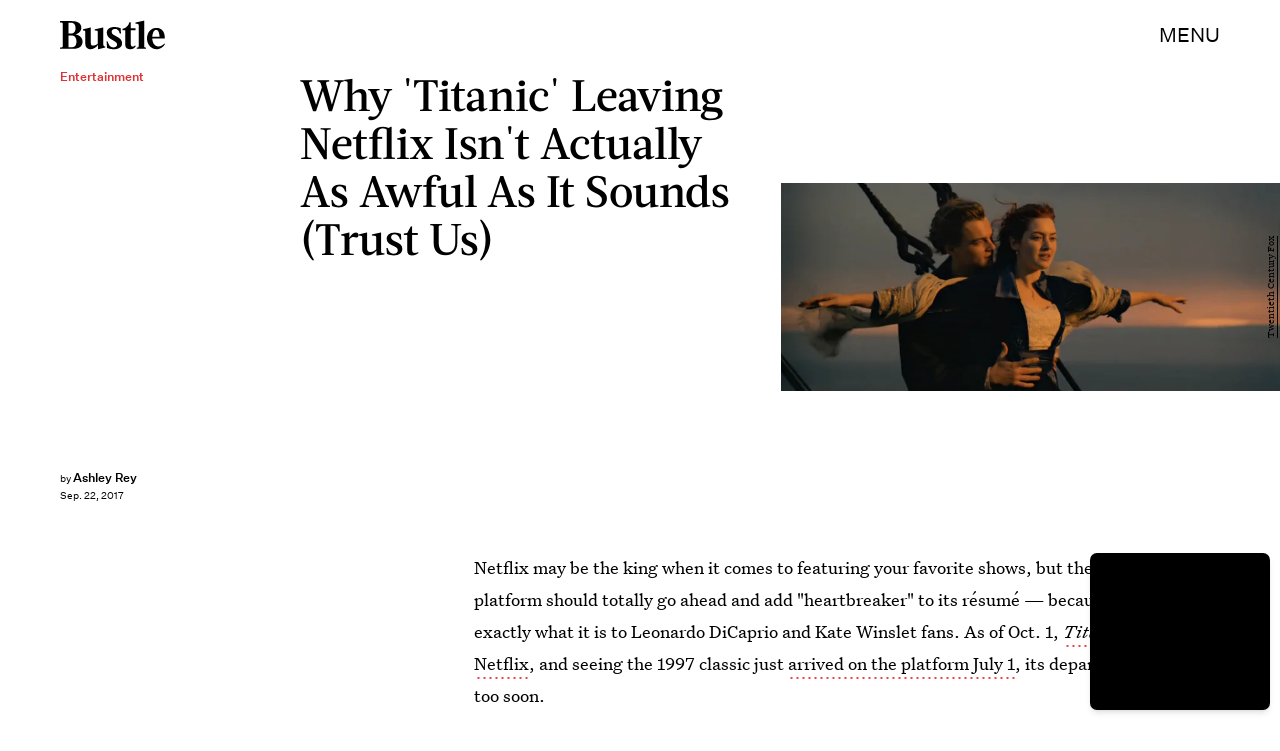

--- FILE ---
content_type: text/html; charset=utf-8
request_url: https://www.bustle.com/p/titanic-is-leaving-netflix-in-october-it-feels-way-way-too-soon-2428635
body_size: 33746
content:
<!doctype html><html lang="en"><head><meta charset="utf-8"/><meta name="viewport" content="width=device-width,initial-scale=1"/><title>'Titanic' Is Leaving Netflix In October &amp; It Feels Way, Way Too Soon</title><link rel="preconnect" href="https://cdn2.bustle.com" crossorigin/><link rel="preconnect" href="https://cdn2c.bustle.com" crossorigin/><link rel="preconnect" href="https://imgix.bustle.com"/><link rel="preconnect" href="https://securepubads.g.doubleclick.net"/><style data-href="https://cdn2.bustle.com/2026/bustle/main-1a99a0888c.css">.V8B{position:relative}.CAk{width:100%;height:100%;border:none;background:none;position:absolute;top:0;right:0;pointer-events:none}.CAk:focus{outline:none}.zwx{position:fixed;inset:0 0 100%;opacity:0;transition:opacity .25s,bottom 0s ease .25s;pointer-events:none}.ecP:checked~.zwx{transition:opacity .25s,bottom 0s;opacity:.7;bottom:0;pointer-events:all}.s4D{height:110px;margin:1rem auto;position:relative;text-align:center}body>.s4D{inset:-50px 0 0;margin:auto;position:fixed}.wvM{border:solid var(--slot3);height:55px;inset:0;margin:auto;position:absolute;transform-origin:center center;width:65px}.oIn{animation:CHG 1.4s linear infinite;border-width:5px;left:-50px;top:-50px}.E5t{animation:q2S 1.4s linear infinite;border-width:3px;left:50px;top:50px}@keyframes CHG{0%{transform:translateZ(0) scale(1)}25%{transform:translate3d(25px,25px,0) scale(.75)}50%{transform:translate3d(50px,50px,0) scale(1)}75%{transform:translate3d(25px,25px,0) scale(1.5)}to{transform:translateZ(0) scale(1)}}@keyframes q2S{0%{transform:translateZ(0) scale(1)}25%{transform:translate3d(-25px,-25px,0) scale(1.5)}50%{transform:translate3d(-40px,-40px,0) scale(1)}75%{transform:translate3d(-25px,-25px,0) scale(.75)}to{transform:translateZ(0) scale(1)}}.qUu{height:var(--headerHeight);left:0;pointer-events:none;position:absolute;right:0;top:0;z-index:var(--zIndexNav)}.qUu:after{background:var(--slot2);content:"";inset:0;position:absolute;z-index:-1}.pGs{position:fixed}.qUu:after,.m4L .O3D{opacity:0;transform:translateZ(0);transition:opacity .25s ease}.zUh{height:100%;position:relative;margin:0 auto;width:100%;max-width:var(--maxContainerWidth);padding:0 var(--pageGutter)}.Ryt{align-items:center;display:flex;justify-content:space-between;height:100%}.z1M .O3D{pointer-events:auto}.O3D{height:var(--headerHeight);width:105px;z-index:var(--zIndexContent)}.Pok{fill:var(--metaColor);height:100%;width:100%;pointer-events:none}.xxh{transition:fill .25s ease}.gQC{align-items:center;color:var(--metaColor);cursor:pointer;display:flex;font-family:var(--fontFamilySansSerif);font-size:.875rem;height:var(--headerHeight);justify-content:flex-end;pointer-events:auto;transition:color .25s ease;text-transform:uppercase}.RdF{cursor:pointer;height:var(--headerHeight);padding:15px;display:flex;align-items:center;margin-right:-1rem;position:relative}.IgQ:after{opacity:.95}.IgQ .O3D{opacity:1}.IgQ .Pok{fill:var(--slot1)}.IgQ .gQC{color:var(--slot1)}@media(min-width:768px){.gQC{font-size:1.25rem}}.VH1{display:flex}.y9v{flex-shrink:0}.icx{display:block;width:100%;height:100%;-webkit-mask:center / auto 20px no-repeat;mask:center / auto 20px no-repeat;background:currentColor}.kz3{-webkit-mask-image:url(https://cdn2.bustle.com/2026/bustle/copyLink-51bed30e9b.svg);mask-image:url(https://cdn2.bustle.com/2026/bustle/copyLink-51bed30e9b.svg)}.Q6Y{-webkit-mask-image:url(https://cdn2.bustle.com/2026/bustle/facebook-89d60ac2c5.svg);mask-image:url(https://cdn2.bustle.com/2026/bustle/facebook-89d60ac2c5.svg);-webkit-mask-size:auto 23px;mask-size:auto 23px}.g9F{-webkit-mask-image:url(https://cdn2.bustle.com/2026/bustle/instagram-2d17a57549.svg);mask-image:url(https://cdn2.bustle.com/2026/bustle/instagram-2d17a57549.svg)}.ORU{-webkit-mask-image:url(https://cdn2.bustle.com/2026/bustle/mailto-2d8df46b91.svg);mask-image:url(https://cdn2.bustle.com/2026/bustle/mailto-2d8df46b91.svg);-webkit-mask-size:auto 16px;mask-size:auto 16px}.e4D{-webkit-mask-image:url(https://cdn2.bustle.com/2026/bustle/pinterest-0a16323764.svg);mask-image:url(https://cdn2.bustle.com/2026/bustle/pinterest-0a16323764.svg)}.E-s{-webkit-mask-image:url(https://cdn2.bustle.com/2026/bustle/snapchat-b047dd44ba.svg);mask-image:url(https://cdn2.bustle.com/2026/bustle/snapchat-b047dd44ba.svg)}.xr8{-webkit-mask-image:url(https://cdn2.bustle.com/2026/bustle/globe-18d84c6cec.svg);mask-image:url(https://cdn2.bustle.com/2026/bustle/globe-18d84c6cec.svg)}.coW{-webkit-mask-image:url(https://cdn2.bustle.com/2026/bustle/youtube-79c586d928.svg);mask-image:url(https://cdn2.bustle.com/2026/bustle/youtube-79c586d928.svg)}.b18{-webkit-mask-image:url(https://cdn2.bustle.com/2026/bustle/x-ca75d0a04e.svg);mask-image:url(https://cdn2.bustle.com/2026/bustle/x-ca75d0a04e.svg)}.Ag6{border-bottom:1px solid;color:var(--slot3);margin:0 auto 2rem;position:relative;width:100%}.Ag6:before{bottom:.5rem;content:"";display:block;height:30px;margin:auto 0;background-image:url(https://cdn2.bustle.com/2026/bustle/search-2c3b7d47b7.svg);background-position:center;background-repeat:no-repeat;background-size:20px;pointer-events:none;position:absolute;right:0;width:30px}.KY9{color:var(--slot1);font-size:.8rem;font-family:var(--fontFamilySansSerif);margin:auto;padding:1rem 0 0;text-transform:uppercase}.lix{background:transparent;border:none;color:var(--slot3);display:block;font-family:var(--fontFamilyHeading);font-size:1.5rem;margin:auto;padding:.5rem 40px .5rem 0;width:100%;appearance:none}.lix::placeholder{color:var(--slot1);opacity:.5}.Ui6{width:100%;max-width:var(--maxContainerWidth);padding:0 var(--pageGutter);height:var(--headerHeight);margin:0 auto;border:none}.Ui6:before{left:var(--pageGutter);bottom:0;height:100%}.Ui6:after{content:"";position:absolute;left:var(--pageGutter);right:var(--pageGutter);bottom:0;height:1px;background:#0006}.Ui6 .lix{font-family:var(--fontFamilySansSerif);font-size:.875rem;line-height:1.2;letter-spacing:-.3px;height:100%;width:100%;padding:0 0 0 2.5rem;color:var(--slot1)}.Ui6 .lix::placeholder{color:var(--slot1);opacity:1}.lix::-ms-clear,.lix::-ms-reveal{display:none;width:0;height:0}.lix::-webkit-search-decoration,.lix::-webkit-search-cancel-button,.lix::-webkit-search-results-button,.lix::-webkit-search-results-decoration{display:none}.lix:focus{outline:none}@media(min-width:768px){.Ag6{margin-bottom:2rem}.Ag6:before{background-size:24px}.lix{font-size:2.5rem}.Ui6 .lix{font-size:1.25rem;line-height:1.3}}@media(min-width:1025px){.lix{font-size:3rem}}.Jqo{position:relative;z-index:var(--zIndexNav)}.zaM,.hwI{background:#f5ebe8}.zaM{overflow:auto;-webkit-overflow-scrolling:touch;position:fixed;inset:-100% 0 100%;transform:translateZ(0);opacity:0;transition:transform .25s,opacity 0s ease .25s;color:var(--slot1)}.K8W{display:grid;grid-template-rows:repeat(2,minmax(0,auto)) 1fr;min-height:100%;position:relative;max-width:var(--maxContainerWidth);margin:0 auto;padding:0 var(--pageGutter)}.hwI{display:flex;justify-content:space-between;position:sticky;top:0;left:0;z-index:1}.n7w{display:none}.wJ6:checked~.zaM{transform:translate3d(0,100%,0);opacity:1;transition:transform .25s,opacity 0s}.wYL:checked~.zaM .sIQ,.wYL:checked~.zaM .jDS{opacity:0;pointer-events:none}.wYL:checked~.zaM .hbV,.wYL:checked~.zaM .gpr{transition:opacity .5s;opacity:1;pointer-events:all}.hbV,.gpr{position:absolute;top:0;opacity:0;pointer-events:none;transform:translateZ(0)}.hbV{left:0;width:100%}.gpr{cursor:pointer;color:var(--slot1);height:var(--headerHeight);width:40px;line-height:var(--headerHeight);right:var(--pageGutter);text-align:center}.gpr:after,.gpr:before{background:var(--slot1);content:"";height:30%;inset:0;margin:auto;position:absolute;width:2px}.gpr:before{transform:rotate(45deg)}.gpr:after{transform:rotate(-45deg)}.sIQ{height:var(--headerHeight);width:105px;position:relative}.idu{background:var(--slot3);-webkit-mask-image:url(https://cdn2.bustle.com/2026/bustle/logo-07f5d8a814.svg);mask-image:url(https://cdn2.bustle.com/2026/bustle/logo-07f5d8a814.svg);-webkit-mask-position:center;mask-position:center;-webkit-mask-repeat:no-repeat;mask-repeat:no-repeat;-webkit-mask-size:100% 100%;mask-size:100% 100%;margin:auto;position:absolute;inset:0}.jDS{display:flex}.wVE{position:relative;cursor:pointer;height:var(--headerHeight);padding:15px;z-index:1;display:flex;align-items:center}.wVE span{font-family:var(--fontFamilySansSerif);font-size:.875rem;letter-spacing:.3px}.BRg{margin-right:-1rem}.eAo{margin-bottom:2rem;position:relative}.fdE{position:relative;font-family:var(--fontFamilySerif);font-weight:var(--fontWeightRegular);line-height:1;letter-spacing:-.3px}.Amc{display:flex;justify-content:space-between;align-items:center;font-family:var(--fontFamilyHeading);font-size:2.25rem;border-bottom:1px solid rgba(0,0,0,.4);padding:1rem 2.25rem 1rem 0;cursor:pointer}.jEZ{position:relative}.jEZ a{pointer-events:none}.nfm{display:none;width:100%;height:100%;position:absolute;top:0;left:0;z-index:1;cursor:pointer}.hkL{height:2.25rem;width:2.25rem;position:absolute;background:transparent;top:1rem;right:0;margin:0;appearance:none;-webkit-appearance:none;cursor:pointer}.hkL:before,.hkL:after{content:"";position:absolute;top:50%;left:50%;transform:translate(-50%,-50%);background:var(--slot1)}.hkL:before{height:1px;width:1rem}.hkL:after{height:1rem;width:1px}.hkL:checked:after{display:none}.fdE,.fdE a{color:var(--slot1)}.fdE:focus,.hkL:focus{outline:none}.qSW{display:none;flex-direction:column;border-bottom:1px solid rgba(0,0,0,.4);padding:1rem 0;font-family:var(--fontFamilySansSerif);font-weight:var(--fontWeightBold);font-size:.875rem;line-height:1.5;letter-spacing:-.1px}.qSW a{padding:.5rem 0 .5rem 1.25rem}.iX3{display:flex;flex-wrap:wrap;margin:1rem 0}.f0q{color:var(--slot1);display:inline-block;width:50%;font-family:var(--fontFamilySansSerif);font-weight:var(--fontWeightBold);font-size:.875rem;line-height:1.2;letter-spacing:-.1px;padding:.75rem 0;text-transform:uppercase}.Q-u{margin:1rem 0}.Q-u a{height:40px;width:40px;margin-right:8px;border:1px solid var(--slot1);border-radius:50%}.wJ6:checked~.zaM i{display:block}.Q-u i{display:none}.wJ6:checked~.zaM .fNG{background-image:url(https://cdn2.bustle.com/2026/bustle/bdg_logo-6dba629bc7.svg)}.fNG{background-position:center;background-repeat:no-repeat;background-size:contain;margin:.8rem 0 1rem;height:32px;width:72px}.urt{font-family:var(--fontFamilySansSerif);font-weight:var(--fontWeightRegular);font-size:.625rem;line-height:1.5;letter-spacing:-.1px;margin:1rem 0}.jhc{font-family:var(--fontFamilySansSerif);font-weight:var(--fontWeightBold);font-size:.875rem;line-height:1.2;letter-spacing:-.1px;color:var(--slot1);background-color:inherit;padding:10px 0;text-align:left;background:none;cursor:pointer}@media(min-width:768px){.wVE span{font-size:1.25rem}.LLq{display:flex}.iX3{width:70%}.y6l{width:30%}}@media(max-width:1024px){.hkL:checked~.qSW{display:flex}.hkL:checked+.jEZ .nfm{display:block}}@media(min-width:1025px){.eAo,.qSW{width:calc(40vw - var(--pageGutter));max-width:calc(var(--maxContainerWidth) * .35)}.fdE{display:flex;position:static}.fdE:hover .qSW{display:flex;opacity:1}.fdE a:hover{text-decoration:underline}.hkL,.Pdb{display:none}.Amc,.qSW{border:none}.Amc{font-size:2.5rem;white-space:nowrap}.jEZ a{pointer-events:all}.qSW{position:absolute;top:0;left:100%;padding:.5rem 0;font-size:2rem;letter-spacing:-.3px;line-height:1.1;opacity:0;height:100%}.qSW a{padding:.75rem 0}.DmT{display:flex;justify-content:space-between;align-self:flex-end}.LLq{width:70%}.iX3{margin:0}}@media(min-width:1440px){.Amc{font-size:3.25rem}.qSW{font-size:2.25rem}.qSW a{padding:1rem 0}}.Ex8{background-color:var(--slot1);color:var(--slot2);cursor:pointer;display:inline-block;font-family:var(--fontFamilySansSerif);font-size:.8rem;font-weight:var(--fontWeightBold);letter-spacing:.1rem;line-height:var(--lineHeightStandard);padding:10px 30px;text-align:center;text-transform:uppercase;transition:background-color var(--transitionHover);vertical-align:middle;border:none}.Ex8:not([disabled]){cursor:pointer}.Ex8:focus{outline:none}.ruo,.Ez6{position:absolute;width:100%;left:0;right:0;text-align:center}.ruo{top:50%;transform:translateY(-50%)}.Ez6{bottom:1rem}.L5y.V0x .ruo,.L5y.V0x .Ez6{width:calc(100% - 20px);margin:1rem auto}.Hsp,.DIw,.l0q:before,.l0q:after{inset:0}.Hsp{align-items:center;display:flex;justify-content:center;position:fixed;z-index:1100}.DIw{background:#0003;position:absolute}.IxI{background:#fff;box-shadow:0 4px 6px -1px #00000014,0 2px 4px -2px #00000014;border-radius:6px;display:grid;margin-bottom:10vh;max-width:600px;padding:1rem;position:relative;width:calc(100% - 2rem)}.l0q{border:none;background:none;cursor:pointer;height:2.5rem;position:absolute;top:.5rem;right:.5rem;width:2.5rem}.l0q:before,.l0q:after{background:#000;content:"";height:75%;margin:auto;position:absolute;width:2px}.l0q:before{transform:rotate(45deg)}.l0q:after{transform:rotate(-45deg)}.l0q:focus{outline:none}.LHe,.eHv,.KXR{grid-column:1;transition:opacity .2s}.LHe{grid-row:1}.eHv{grid-row:2}.DYh .LHe,.DYh .eHv,.KXR{opacity:0;pointer-events:none}.KXR{grid-row:1 / 3;align-self:center}.DYh .KXR{opacity:1;pointer-events:all}.T-R{background:var(--slot2)}.ukc{width:calc(100% - 2rem)}.NYu{font-family:var(--fontFamilyHeading);font-size:1.5rem;font-weight:var(--fontWeightRegular);line-height:1.1;margin:0 0 .75rem}.Hpu{font-family:var(--fontFamilySansSerif);font-size:.875rem;line-height:1.2;margin:0 0 1.5rem}@media(min-width:768px){.T-R{padding:2rem 2.5rem}.NYu{font-size:2.25rem;margin-bottom:1rem}}.BMP{margin-top:1rem}.oHL{margin:0 0 2rem;width:90%}.oHL,.oHL label{font-family:var(--fontFamilySansSerif);font-size:.875rem;line-height:1.2}.gQD{display:grid;grid-template-rows:auto;grid-template-columns:calc(100% - 115px) 115px;grid-template-areas:"email submit" "terms terms" "captcha captcha" "optional optional"}.VU5{grid-area:email;border:1px solid var(--slot1);display:block;text-align:left;padding:.75rem;width:100%;height:50px;font-size:.75rem;background-color:transparent;color:var(--slot1)}.VU5::placeholder{color:var(--slot1);font-size:.75rem}button.qgj{grid-area:submit;background-color:var(--slot1);color:var(--slot2);font-size:.75rem;text-transform:capitalize;height:50px;width:100%;letter-spacing:normal;padding:0}.Rp5{grid-area:optional;font-family:var(--fontFamilySansSerif);margin-top:.75rem}.kj_{color:var(--slot4);font-weight:var(--fontWeightBold);font-size:.85rem;text-transform:uppercase}.i5n label{font-size:.9rem}.i5n input{margin-right:.5rem}.g-0{grid-area:terms;font-family:var(--fontFamilySansSerif);font-size:.625rem;line-height:1.1;letter-spacing:-.01em;margin-top:.5rem}.g-0 a{color:inherit;font-weight:var(--fontWeightBold)}.uxm{grid-area:captcha;margin-top:.75rem}@font-face{font-family:UntitledSerif;font-display:swap;src:url(https://cdn2c.bustle.com/2026/bustle/untitled-serif-web-regular-034b1846ef.woff2) format("woff2")}@font-face{font-family:UntitledSerif;font-weight:700;font-display:swap;src:url(https://cdn2c.bustle.com/2026/bustle/untitled-serif-web-bold-2678556b2b.woff2) format("woff2")}@font-face{font-family:UntitledSerif;font-style:italic;font-display:swap;src:url(https://cdn2c.bustle.com/2026/bustle/untitled-serif-web-regular-italic-95f647a88a.woff2) format("woff2")}@font-face{font-family:UntitledSerif;font-style:italic;font-weight:700;font-display:swap;src:url(https://cdn2c.bustle.com/2026/bustle/untitled-serif-web-bold-italic-163971d156.woff2) format("woff2")}@font-face{font-family:UntitledSansSerif;font-display:swap;src:url(https://cdn2c.bustle.com/2026/bustle/untitled-sans-web-regular-6c597ffeb0.woff2) format("woff2")}@font-face{font-family:UntitledSansSerif;font-weight:700;font-display:swap;src:url(https://cdn2c.bustle.com/2026/bustle/untitled-sans-web-medium-7cb0301cce.woff2) format("woff2")}@font-face{font-family:UntitledSansSerif;font-style:italic;font-display:swap;src:url(https://cdn2c.bustle.com/2026/bustle/untitled-sans-web-regular-italic-2131275f44.woff2) format("woff2")}@font-face{font-family:UntitledSansSerif;font-style:italic;font-weight:700;font-display:swap;src:url(https://cdn2c.bustle.com/2026/bustle/untitled-sans-web-medium-italic-c67d192d80.woff2) format("woff2")}@font-face{font-family:Acta;font-display:swap;src:url(https://cdn2c.bustle.com/2026/bustle/Acta-Medium-5cc5ca97b9.woff2) format("woff2")}@font-face{font-family:Acta;font-style:italic;font-display:swap;src:url(https://cdn2c.bustle.com/2026/bustle/Acta-MediumItalic-28baf23d3d.woff2) format("woff2")}::selection{background:var(--slot3);color:var(--slot2)}*,*:before,*:after{box-sizing:inherit}html{box-sizing:border-box;font-size:var(--fontSizeRoot);line-height:var(--lineHeightStandard);-webkit-text-size-adjust:100%;text-size-adjust:100%;-webkit-tap-highlight-color:rgba(0,0,0,0)}body{background:var(--slot2);color:var(--slot1);font-family:var(--fontFamilySerif);margin:0;overflow-y:scroll;-webkit-font-smoothing:antialiased;-moz-osx-font-smoothing:grayscale}a{color:var(--slot1);background:transparent;cursor:pointer;text-decoration:none;word-wrap:break-word}h1,h2,h3,h4{font-family:var(--fontFamilySerif);margin:2rem 0 1rem;text-rendering:optimizeLegibility;line-height:1.2}p,blockquote{margin:32px 0}button{border:none}cite{font-style:normal}img{max-width:100%;border:0;backface-visibility:hidden;transform:translateZ(0)}iframe{border:0}::placeholder{color:#ccc}.UdU{display:flex}.UdU>div:before,.hzA.UdU:before{display:block;width:100%;height:var(--minAdSpacing);position:absolute;top:0;color:var(--slot1);content:"ADVERTISEMENT";font-family:var(--fontFamilySansSerif);font-size:.65rem;line-height:var(--minAdSpacing);opacity:.6;word-break:normal;text-align:center}.UdU>div{margin:auto;padding:var(--minAdSpacing) 0}.hzA.UdU{background-color:var(--adBackgroundColor);padding:var(--minAdSpacing) 0}.hzA.UdU>div{padding:0}.hzA.UdU>div:before{content:none}.vmZ{min-width:1px;min-height:1px}.EdX{display:block;width:100%;height:100%;transition:opacity .3s}.ap2{position:relative;width:100%}.ap2 .EdX{position:absolute;top:0;left:0;width:100%}.dSy{object-fit:cover;position:absolute;top:0;left:0}.vB9{background:#e1e1e140}.vB9 .EdX{opacity:0}.EdX video::-webkit-media-controls-enclosure{display:none}.zzk{min-width:1px;min-height:1px;overflow-x:hidden;position:relative;text-align:center;z-index:0}.APH{overflow-y:hidden}.pCo,.pCo>div,.pCo>div>div{width:100%;margin:auto;max-width:100vw;text-align:center;overflow:visible;z-index:300}.pCo{min-height:var(--minAdHeight)}.pCo>div{position:sticky;top:var(--headerHeightStickyScrollableAd)}@media screen and (max-width:1024px){.k_e{grid-row-end:auto!important}}.stickyScrollableRailAd>div{position:sticky;top:var(--headerHeightStickyScrollableAd);margin-top:0!important;padding-bottom:var(--minAdSpacing)}.Ldt{min-height:var(--minAdHeightStickyScrollable)}.Ldt>div{margin-top:0!important}.GQx [id^=google_ads_iframe]{height:0}.JUn,.LWq,.HuM{height:1px}.HuM>div{overflow:hidden}#oopAdWrapperParent:not(:empty){background-color:var(--adBackgroundColor);min-height:var(--minAdHeightVideo);margin-bottom:var(--minAdSpacing)!important;z-index:var(--zIndexOverlay)}#oopAdWrapper:not(:empty),#oopAdWrapper:empty+div{background-color:var(--adBackgroundColor);z-index:var(--zIndexOverlay)}#oopAdWrapper>div>div{margin:0 auto}.buT,.TX9{background:none;border:none;margin:0;width:32px;height:32px;position:absolute;bottom:3px;cursor:pointer;background-repeat:no-repeat;background-position:center}.buT{left:40px;background-image:url(https://cdn2.bustle.com/2026/bustle/pause-bd49d74afd.svg)}.Am5{background-image:url(https://cdn2.bustle.com/2026/bustle/play-3e2dff83eb.svg)}.TX9{left:6px;background-image:url(https://cdn2.bustle.com/2026/bustle/unmute-9a8cd4cbb8.svg)}.D5o{background-image:url(https://cdn2.bustle.com/2026/bustle/mute-ea100a50bf.svg)}.ne7{background:#f5ebe8;display:flex;flex-direction:column;flex-wrap:wrap;font-family:var(--fontFamilySansSerif);justify-content:center;min-height:100vh;overflow:hidden;padding:var(--headerHeight) var(--pageGutter) 0;position:relative}.eta{color:var(--slot3);cursor:default;flex:0 0 100%;font-size:43vw;font-weight:var(--fontWeightBold);line-height:40vw;margin-top:-10rem;position:relative;text-align:center}.Zrz{bottom:0;height:100%;left:0;margin:auto;position:absolute;right:0;top:-9rem}.Zrz img{object-fit:contain}.A6T{bottom:var(--headerHeight);flex:0 0 100%;font-size:.8rem;margin-top:4rem;max-width:200px;position:absolute;right:var(--pageGutter);width:50%;z-index:var(--zIndexContent)}.jtK{color:var(--slot4);display:block;font-weight:var(--fontWeightBold);line-height:30px;margin:.5rem 0;padding:.5rem 0;position:relative}.sTp{background:#f5ebe8;display:inline-block}.rpZ{bottom:0;height:30px;margin:auto;position:absolute;top:0;transform:translate(-65px);transition:transform .2s;width:100%;z-index:-1}.rpZ:after{background:var(--slot3);-webkit-mask-image:url(https://cdn2.bustle.com/2026/bustle/arrow-8ab865de62.svg);mask-image:url(https://cdn2.bustle.com/2026/bustle/arrow-8ab865de62.svg);-webkit-mask-size:100% 100%;mask-size:100% 100%;content:"";display:inline-block;height:30px;margin-left:.5rem;vertical-align:middle;width:30px}.jtK:hover .rpZ{transform:translate(.2rem)}@media(min-width:1025px){.ne7{align-items:flex-end;padding-top:6rem}.eta{font-size:30vw}.A6T{position:relative}.Zrz{margin-left:-10rem;max-width:48vw;right:auto;top:0}}.he5{position:relative;width:1px;height:1px;margin-top:-1px;min-height:1px}.hwi{top:50vh}.h4R{top:-50vh}.h5Q{background:var(--slot1);height:1px;margin:0 auto;max-width:var(--maxContainerWidth);opacity:var(--dividerOpacity);width:calc(100% - var(--pageGutter) - var(--pageGutter))}:root{--primaryColor: var(--slot3);--textColor: var(--slot1);--metaColor: var(--slot1);--navColor: var(--slot1);--successColor: #177010;--errorColor: #d60000;--imageBackgroundColor: rgba(225, 225, 225, .25);--adBackgroundColor: rgba(225, 225, 225, .25);--headerHeight: 70px;--pageGutter: 1.25rem;--verticalCardSpacing: 3rem;--controlSpacing: 2.5rem;--maxContainerWidth: 1440px;--maxBodyWidth: 768px;--viewportHeight: 100vh;--cardMinHeight: 480px;--cardMaxHeight: 800px;--cardMaxHeightFeature: 1000px;--cardHeight: clamp(var(--cardMinHeight), 70vh, var(--cardMaxHeight));--featureCardHeight: clamp(var(--cardMinHeight), 100vh, var(--cardMaxHeightFeature));--minAdSpacing: 2rem;--minAdHeight: calc(var(--minAdSpacing) * 2 + 250px);--minAdHeightStickyScrollable: calc(var(--minAdSpacing) * 2 + 400px);--minAdHeightVideo: 188px;--minAdHeightMobileSlideshow: calc(var(--minAdSpacing) * 2 + 50px);--minAdHeightDesktopSlideshow: calc(var(--minAdSpacing) * 2 + 250px);--headerHeightStickyScrollableAd: var(--headerHeight);--mobiledocSpacing: 1.5rem;--dividerOpacity: .2;--fontFamilyHeading: Acta, sans-serif, serif;--fontFamilySerif: UntitledSerif, Charter, serif;--fontFamilySansSerif: UntitledSansSerif, "Trebuchet MS", sans-serif;--fontSizeRoot: 16px;--lineHeightStandard: 1.6;--fontWeightRegular: 400;--fontWeightBold: 700;--transitionHover: .1s;--easeOutQuart: cubic-bezier(.25, .46, .45, .94);--zIndexNeg: -1;--zIndexBackground: 0;--zIndexContent: 100;--zIndexOverContent: 200;--zIndexFloatAd: 300;--zIndexPopUp: 400;--zIndexFloating: 500;--zIndexNav: 600;--zIndexOverlay: 700}@media(min-width:768px){:root{--minAdSpacing: 2.5rem;--pageGutter: 2.5rem;--cardMinHeight: 520px;--cardMaxHeightFeature: 1200px}}@media(min-width:1025px){:root{--pageGutter: 3.75rem;--cardMaxHeightFeature: 1000px}}
</style><style data-href="https://cdn2.bustle.com/2026/bustle/commons-1-f9d74e3404.css">.sWr{height:100%;width:100%;position:relative}.vyW,.btA,.CJg,.gDs{background-color:var(--slot2)}.jWY{height:100vh;background-color:var(--cardBackgroundColor)}.asF{height:100%;max-height:none;background-color:var(--slot2)}.iGR{height:auto;min-height:0}.L7S{opacity:0}.TGq{opacity:0;will-change:opacity;animation:aBP .2s var(--easeOutQuart) .1s forwards}@keyframes aBP{0%{opacity:0}to{opacity:1}}@media(min-width:768px){.iGR{min-height:0}}.Rfb{min-width:1px;min-height:1px;position:relative}.kOK{display:block;width:100%;height:100%;transition:opacity .4s;object-fit:cover}.sMW{position:relative;width:100%}.U-k{position:absolute;top:0;left:0;width:100%}.NUO{background:var(--imageBackgroundColor, rgba(225, 225, 225, .25))}.M_P{cursor:pointer;width:48px;height:48px;pointer-events:all}.M_P:after{display:block;content:" ";margin:auto}.cCV{padding:0}.KAj{filter:brightness(.85)}.JHj{align-self:end;justify-self:end;z-index:var(--zIndexContent)}.LJm{display:flex;width:64px;height:64px}.LJm:after{background:currentColor;width:24px;height:24px;-webkit-mask-image:url(https://cdn2.bustle.com/2026/bustle/audio-58f66c2fdf.svg);mask-image:url(https://cdn2.bustle.com/2026/bustle/audio-58f66c2fdf.svg)}.nKF:after{-webkit-mask-image:url(https://cdn2.bustle.com/2026/bustle/muted-931464476f.svg);mask-image:url(https://cdn2.bustle.com/2026/bustle/muted-931464476f.svg)}.WbG{position:relative}.YOh:before{content:"";position:absolute;display:block;top:0;right:0;width:100%;height:100%;background:linear-gradient(0deg,var(--gradientHalfOpacity),var(--gradientTransparent) 70%);z-index:1;pointer-events:none}.YOh.IXs:before{background:var(--slot1);opacity:.35}.x2j:after{content:"";display:block;height:35px;width:35px;position:absolute;top:50%;left:50%;transform:translate(-50%,-50%);transform-origin:0 0;border:4px rgba(0,0,0,.1);border-style:solid solid dashed dashed;border-radius:50%;animation:PZv 1.5s linear infinite}@keyframes PZv{0%{transform:rotate(0) translate(-50%,-50%)}to{transform:rotate(360deg) translate(-50%,-50%)}}.saA{font-family:var(--fontFamilySansSerif);font-size:.625rem;line-height:1;letter-spacing:-.005em;font-style:normal;margin:0}.saA a,.saA span{color:inherit;font-size:.75rem;font-weight:var(--fontWeightBold)}.saA div+div{margin-top:.25rem}.JOT{min-height:1.25rem;font-family:var(--fontFamilySansSerif);font-weight:var(--fontWeightRegular);font-size:.625rem;line-height:1rem;overflow:hidden;transform:translateY(-1px)}.JOT,.JOT a{color:inherit}.KS5{align-items:flex-start;display:flex;margin:auto}.Izs,.c3b{margin:0 .5rem 0 0}.cWT{margin:0 .5rem 1px 0}.cWT{text-transform:uppercase;font-weight:var(--fontWeightBold);font-size:.8rem}.c3b{font-style:italic;opacity:.6;margin-bottom:-1px}.KS5 .PWd{margin:auto 0}.Fsv .KS5{align-items:center}.Fsv .Izs,.Fsv .cWT,.Fsv .c3b{margin:0 .5rem 0 0}.Unq{color:inherit;line-height:.8rem;letter-spacing:-.06em}.Unq .KS5{align-items:flex-end}.Unq .c3b{font-weight:var(--fontWeightBold);font-style:normal;opacity:1;margin:0 .25rem}.Unq .cWT,.Unq .Izs{margin:0 .25rem 0 0}.Unq .PWd{margin:0 .25rem}.Unq .PWd :first-child{height:1.25rem;width:auto}@media(min-width:768px){.Fsv .KS5{flex-direction:column;align-items:flex-end}.Fsv .Izs,.Fsv .cWT,.Fsv .c3b{margin:0 0 .5rem}.Unq{line-height:1rem}.Unq .c3b{font-size:.8rem;margin-right:.35rem}.Unq .cWT{font-size:1rem}.Unq .PWd :first-child{height:1.75rem}}@media(min-width:1025px){.eFu .KS5{flex-direction:column;align-items:flex-start}.eFu .Izs,.eFu .cWT,.eFu .c3b{margin:0 auto .5rem 0}}.DHw{display:flex;flex-direction:column;font-family:var(--fontFamilySansSerif);font-size:.625rem;margin-top:.25rem}.GqV{width:100%;height:100%;background:var(--slot12);color:var(--slot7)}.gsz{height:var(--cardHeight);margin:0 auto;position:relative;width:100%}.I0j{height:var(--featureCardHeight)}.dPJ{height:var(--viewportHeight)}.gsz p{margin:0 0 .5rem}.gsz .aVX{margin:0}.Psy,.boW{display:flex}.Psy{font-family:var(--fontFamilySansSerif);font-size:.75rem;line-height:1.2}.QwJ{color:var(--slot11);font-weight:var(--fontWeightBold)}.QwJ+.boW:has([data-google-query-id]):before{content:"|";margin:0 .5rem;display:inline-block}.aVX{font-family:var(--fontFamilyHeading);font-weight:var(--fontWeightRegular);line-height:1.1;margin:0;position:relative;padding-bottom:1.5rem}.r87{font-family:var(--fontFamilySansSerif);font-weight:var(--fontWeightRegular);font-size:.8rem;line-height:1.65;letter-spacing:-.1px}.oL7{height:100%;width:100%}.fpC{object-fit:contain}.Vms{font-size:.5rem;line-height:1.25;z-index:1}.Vms a,.r87 a{color:inherit;text-decoration:underline}.r87 p{margin-bottom:0}.WuP{color:inherit}@media(min-width:768px){.Vms{font-size:.625rem}}@media(min-width:1025px){.Psy,.boW{display:block}.QwJ+.boW:has([data-google-query-id]):before{display:none}}.fQd{display:flex;flex-direction:column;justify-content:space-between;padding:var(--headerHeight) 0 1rem}.Zn3.fQd{padding-bottom:var(--controlSpacing)}.NLr{width:100%;flex:0 0 40%;padding:0 var(--pageGutter) 1rem;z-index:var(--zIndexContent)}._Hv .NLr{padding-top:1.5rem}.Lgb{padding-right:2rem;align-self:end;margin-bottom:8px}.Lgb p{margin:0}.yW1{position:absolute;bottom:1rem}._Hv .yW1{bottom:2rem}.Zn3 .yW1{bottom:var(--controlSpacing)}.hJa{width:60%;flex:1 1 60%;margin-left:auto;overflow:hidden;position:relative}.Vo4{position:absolute;top:.5rem;bottom:.5rem;right:.2rem;text-align:center;writing-mode:vertical-rl;transform:rotate(180deg)}.Doa{font-size:1.5rem}.vWV{font-size:1.75rem}.RzU{font-size:2rem}.XJV{font-size:2.25rem}.npW{font-size:3rem}@media(min-width:768px){.gai{padding:0 var(--pageGutter) 2rem 0}.Lgb{font-size:.875rem}.Doa{font-size:1.5rem}.vWV{font-size:2rem}.RzU{font-size:2.5rem}.XJV{font-size:3rem}.npW{font-size:3.5rem}}@media(min-width:1025px){.fQd{display:grid;grid-template-columns:3fr 2fr;grid-template-rows:var(--headerHeight) 1fr;grid-column-gap:2rem;max-width:calc(var(--maxContainerWidth) / 2 + 50vw);padding-top:unset;margin-left:auto;margin-right:0}._Hv{padding-bottom:2rem}.NLr{grid-column:1;grid-row:2;display:grid;grid-template-rows:auto 1fr;grid-template-columns:1fr 2fr;grid-column-gap:1rem;padding:0 0 0 var(--pageGutter)}._Hv .NLr{padding-top:2rem}.nYg{grid-row:1;grid-column:1;flex-direction:column}.QVk{margin-top:.5rem}.gai{grid-row:1;grid-column:2;padding:0 0 2rem}.Lgb{grid-row:2;grid-column:2;font-size:.875rem;margin-bottom:0}.yW1{grid-row:2;grid-column:1;position:unset;align-self:end}.hJa{grid-column:2;grid-row:2;width:100%}.OYW{font-size:1.75rem}.qgN{font-size:2.25rem}.ZQG{font-size:2.75rem}.UWA{font-size:3.25rem}.hfi{font-size:3.75rem}}@media(min-width:1440px){.fQd{grid-template-columns:repeat(2,1fr)}.OYW{font-size:2rem}.qgN{font-size:2.5rem}.ZQG{font-size:3rem}.UWA{font-size:3.5rem}.hfi{font-size:4rem}}.vgf{flex:0 1 120px}.t8s{color:var(--slot4);font-family:var(--fontFamilySansSerif);font-size:.625rem;font-style:italic;padding-bottom:.1rem}.lAq{color:var(--slot1);font-family:var(--fontFamilySansSerif);font-weight:var(--fontWeightBold);font-size:.75rem;line-height:1.2}.u3G .t8s{color:var(--slot11)}.u3G .lAq{color:var(--slot7)}.Rcu{color:var(--slot1);display:grid;font-family:var(--fontFamilySansSerif);grid-template-columns:1fr;position:relative}.yiq{font-family:var(--fontFamilyHeading);font-size:1.25rem;letter-spacing:-.03rem;line-height:1.1;margin:1rem 0 .25rem}.O8F{font-size:.7rem;font-weight:var(--fontWeightBold);line-height:1.2;padding:.75rem 0 1rem}.wxt{grid-row:1;padding-top:100%;position:relative;overflow:hidden}.mdu{object-fit:contain;position:absolute;top:0}.Rcu .RSA{font-family:var(--fontFamilySansSerif);font-size:.9rem;line-height:1.5;margin-top:1rem}.Rcu .RSA a{color:inherit;border-bottom:1px dashed var(--slot3)}.w7_{align-items:center;background:transparent;border:1px var(--slot4);border-style:solid none;cursor:pointer;display:flex;justify-content:space-between;line-height:1.2;margin-top:1.5rem;padding:0;position:relative;min-height:48px;height:48px;width:100%}.ksY{color:var(--slot3);font-family:var(--fontFamilySerif);font-size:1.5rem;padding:.5rem 0;text-align:left}._N2{font-size:1rem}.w58{color:var(--slot1);font-size:.75rem;line-height:1;opacity:.5;text-decoration:line-through}.o75{font-size:.9rem;line-height:1.1}.efs{align-items:center;background:transparent;cursor:pointer;display:flex;flex:0 0 100%;height:100%;justify-content:flex-end;padding:0}.ksY+.efs{flex:0 0 50%}.lXj{align-items:center;background:var(--slot4);color:var(--slot2);cursor:pointer;display:flex;font-family:var(--fontFamilySansSerif);font-size:.75rem;font-weight:var(--fontWeightBold);height:100%;justify-content:center;padding:0 .5rem;text-align:center;width:100%}.jMM{background:var(--slot3);-webkit-mask-image:url(https://cdn2.bustle.com/2026/bustle/arrow-8ab865de62.svg);mask-image:url(https://cdn2.bustle.com/2026/bustle/arrow-8ab865de62.svg);-webkit-mask-size:100% 100%;mask-size:100% 100%;display:inline-block;height:2rem;margin-left:.5rem;width:2.5rem}.yS8{margin-top:.5rem;margin-bottom:1rem}@media(min-width:768px){.yiq{font-size:1.5rem;margin-bottom:1rem}.O8F{padding:1rem 0 0}.Rcu .RSA{margin-top:.5rem}._N2{font-size:.95rem}.lXj{font-size:.7rem}}@media(min-width:1025px){.yiq{font-size:1.75rem}}.i6B{height:100%;position:relative}.exV,.alU{display:flex}.exV{font-family:var(--fontFamilySansSerif);font-size:.625rem;line-height:1.2}.G5H{font-weight:var(--fontWeightBold);color:var(--slot3);margin:0 0 .5rem}.G5H+.alU:has([data-google-query-id]):before{content:"|";margin:0 .25rem}.gGs{font-family:var(--fontFamilySerif);font-weight:var(--fontWeightRegular);font-size:1.125rem;line-height:1.2;color:var(--slot1);margin:0}.hNJ{color:inherit}@media(min-width:768px){.gGs{font-size:1.25rem}.exV{font-size:.8rem}}.Hof{position:absolute;top:0;left:0;width:100%;height:100%;z-index:0}.Qf5{color:var(--slot1);background:var(--slot12);margin:auto}.BQA{margin:0}.rv9{font-family:var(--fontFamilySansSerif);font-size:.8rem;line-height:1.5;letter-spacing:-.2px}.rv9 a{color:inherit;border-bottom:1px dashed var(--slot3)}.XXZ,.yX_{display:flex}.XXZ{font-family:var(--fontFamilySansSerif);font-size:.625rem;line-height:1.2}.kPo{font-weight:var(--fontWeightBold);margin:0 0 .5rem}.kPo+.yX_:has([data-google-query-id]):before{content:"|";margin:0 .25rem}.QrZ{font-family:var(--fontFamilySerif);font-weight:var(--fontWeightRegular);font-size:1.125rem;line-height:1.2;margin:0}.uER{color:inherit}.RlV>div:first-child{padding-top:150%}.RlV img{object-fit:contain;inset:0;position:absolute}@media(min-width:768px){.QrZ{font-size:1.25rem}.XXZ{font-size:.8rem}.rv9{font-size:.875rem}}@media(min-width:1025px){.RlV>div:first-child{padding-top:100%}}.EvN{background:#ffffffe0;border:1px solid #e5e5e5;border-radius:6px;display:grid;grid-template-columns:1fr 1fr;gap:1rem;padding:1rem;width:100%;font-family:var(--fontFamilySansSerif);box-shadow:0 4px 6px -1px #00000014,0 2px 4px -2px #00000014;transition:box-shadow .2s}.BLp,.v9d{grid-column:1 / -1}.v9d{height:100%;display:flex;flex-direction:column;gap:1rem}.ZDA{font-size:1.5rem;font-weight:600;line-height:1.15;margin:0 0 .5rem}.ss_{font-size:.7rem;line-height:1.2;padding:.75rem 0 1rem}.O_Z{align-self:center;height:24px;max-width:100px;grid-column:1;margin-left:.25rem}.Txw{background:url(https://cdn2.bustle.com/2026/bustle/amazon-logo-06b41cef1d.svg) left / contain no-repeat}.uxd{background:url(https://cdn2.bustle.com/2026/bustle/target-logo-1c98143553.svg) left / contain no-repeat}.eJo{background:url(https://cdn2.bustle.com/2026/bustle/walmart-logo-1825258248.svg) left / contain no-repeat}.ny3{padding-top:100%;position:relative;overflow:hidden}.s-G{object-fit:contain;position:absolute;top:0}.ySL{padding:0;font-size:1.5rem;font-weight:600;line-height:1;margin-right:.5rem;white-space:nowrap;text-align:right}.Jg3{align-self:end;font-size:1rem;margin-right:unset}.mOS{font-size:1.2rem;opacity:.65;position:relative;text-decoration:line-through;margin-right:.75rem}.Lvw{border:none;background-color:transparent;border-top:1px solid #e5e5e5;cursor:pointer;font-family:sans-serif;margin-top:.5rem;padding:.75rem 0 0;width:100%}.hE6{background:#131921;border-radius:6px;color:#fff;display:flex;font-size:1.1rem;font-weight:600;gap:.5rem;justify-content:center;padding:1rem;text-transform:capitalize;transition:background .2s}.lsP{background:#ffb442;position:absolute;font-weight:600;font-size:.9rem;text-transform:uppercase;letter-spacing:.02rem;padding:.2rem 0 0;top:0;right:0;border-top-right-radius:6px;width:64px;text-align:center}.lsP:after{content:"";display:block;background-color:transparent;border-left:32px solid transparent;border-right:32px solid transparent;border-top:9px solid #ffb442;border-bottom:none;position:absolute;left:0;right:0;top:100%}.zdJ{display:grid;column-gap:1rem;grid-template-columns:1fr 1fr}.O_Z,.ySL{grid-row:1}.Lvw{grid-column:1 / -1}@media(min-width:768px){.EvN{padding:1.25rem;gap:1.25rem;grid-template-columns:2fr 1fr 1fr}.EvN:not(.hXd):hover{box-shadow:0 20px 25px -5px #0000001a,0 8px 10px -6px #0000001a}.EvN:not(.hXd):hover .hE6,.hXd .Lvw:hover .hE6{background:#273344}.EvN:not(.hXd):hover .hE6:after,.hXd .Lvw:hover .hE6:after{opacity:1;transform:translate3d(4px,0,0)}.BLp{grid-column:1}.v9d{grid-column:2 / -1;gap:1.75rem}.ZDA{font-size:1.75rem;margin:1.5rem 0 0}.hE6:after{content:"";width:20px;height:20px;margin-right:-18px;opacity:0;background:url(https://cdn2.bustle.com/2026/bustle/arrow-fc94c1aee2.svg);transition:transform .15s,opacity .3s}}
</style><style data-href="https://cdn2.bustle.com/2026/bustle/commons-2-1a8d1357ff.css">.SIZ{position:relative;width:100%;height:var(--cardHeight);color:var(--slot7);background:var(--slot12)}.lk7.SIZ{height:var(--featureCardHeight);padding-bottom:var(--pageGutter)}.ETD.SIZ{height:var(--viewportHeight);padding-bottom:var(--controlSpacing)}.SIZ .yHO,.SIZ p,.SIZ h1,.SIZ h2{margin-top:0;margin-bottom:.5rem}.ysb,.hZ6{display:flex}.ysb{font-family:var(--fontFamilySansSerif);font-size:.75rem;line-height:1.2}.Stm{font-weight:var(--fontWeightBold);color:var(--slot11)}.Stm+.hZ6:has([data-google-query-id]):before{content:"|";margin:0 .5rem;display:inline-block}.yHO{font-family:var(--fontFamilyHeading);font-weight:var(--fontWeightRegular);line-height:1.09}.seY :last-child{margin-bottom:0}.seY p{font-family:var(--fontFamilySansSerif);font-size:.75rem}.seY h2{font-size:calc(var(--titleSize) * .75);font-family:var(--fontFamilyHeading);font-weight:var(--fontWeightRegular);line-height:1;letter-spacing:-.3px}.seY a{border-bottom:1px dashed var(--slot9)}.DwG{width:100%;height:100%}.LSz{object-fit:cover}.c4H{position:absolute;width:fit-content;font-size:.5rem;line-height:1.25}.eqj{background:none;width:inherit;height:inherit}.Swr{object-fit:contain}.SIZ a,.i2u{color:inherit}@media(min-width:768px){.c4H{font-size:.63rem}.seY p{font-size:.88rem}}@media(min-width:1025px){.lk7.SIZ{padding-bottom:2rem}.ETD.SIZ{padding-bottom:var(--controlSpacing)}}.p85{--titleSize: 1.5rem}.pKM{--titleSize: 1.75rem}.tP4{--titleSize: 2rem}.qEt{--titleSize: 2.25rem}.jLA{--titleSize: 2.75rem}.e3y{display:grid;grid-template-rows:repeat(2,auto) 1fr 4fr;grid-template-columns:30% 40px 20px auto;padding:calc(var(--headerHeight) + 1.5rem) var(--pageGutter) 1rem}.H6M{grid-row:1;grid-column:1 / -1;align-self:end}.e3y .Ddb{grid-row:2;grid-column:1 / -1;font-size:var(--titleSize);margin:0 0 1.5rem}.CNY{grid-row:3;grid-column:1 / -1}.r_z{position:relative;overflow:hidden;grid-row:4;grid-column:3 / -1;width:calc(100% + var(--pageGutter));margin-top:1.75rem;padding-right:var(--pageGutter)}.r_z .ayW{text-align:center;writing-mode:vertical-rl;transform:rotate(180deg);top:0;bottom:0;right:2px;margin:0}.d4L{position:relative;width:60px;height:60px;grid-column:2 / 3;grid-row-end:-1;align-items:flex-end;display:flex;align-self:end;margin-bottom:.38rem}.aQ-{grid-row:4;grid-column:1;align-self:end}@media(min-width:768px){.p85{--titleSize: 2rem}.pKM{--titleSize: 2.25rem}.tP4{--titleSize: 2.5rem}.qEt{--titleSize: 2.75rem}.jLA{--titleSize: 3.25rem}.e3y{--metaPadding: 1.5rem;grid-template-rows:repeat(2,auto) 1fr 6fr;grid-template-columns:4fr 85px 45px 5fr;padding-bottom:1rem}.H6M{grid-row:1}.e3y .Ddb{grid-row:2;width:78%}.CNY{grid-row:3;grid-column:1 / 4}.r_z{grid-row:4 / -1}.r_z .ayW{right:4px}.d4L{width:130px;height:130px;margin-bottom:.88rem}.bY2{width:100%}}@media(min-width:1025px){.e3y{grid-template-rows:repeat(3,auto) 1fr;grid-template-columns:auto 1fr 16px 60px 49px 1fr;padding-top:calc(var(--headerHeight) + 2rem)}.H6M{flex-direction:column;grid-row:3;grid-column:1;margin:2.5rem 3.75rem 0 0;height:fit-content;align-self:initial}.ylg+.cLO:has([data-google-query-id]):before{content:none}.e3y .Ddb{grid-row:3;grid-column:2 / 4;width:100%;margin-top:2.5rem}.CNY{grid-row:4;grid-column:2 / 4}.r_z{grid-row:2 / -1;grid-column:5 / -1;margin:0}.d4L{width:125px;height:125px;grid-column:3 / 6;margin-bottom:.7rem}}@media(min-width:1440px){.e3y{max-width:calc(var(--maxContainerWidth) / 2 + 50vw);margin-left:auto;grid-template-rows:repeat(3,auto) 1fr;grid-template-columns:auto 1fr 44px 60px 56px 1fr}.H6M{margin-right:7.75rem}.e3y .Ddb{margin-bottom:1rem}.d4L{width:160px;height:160px;margin-bottom:1.13rem}}.MVF{display:grid;position:relative;width:100%;grid-template-columns:1fr;grid-template-rows:auto 1fr repeat(3,auto);height:var(--cardHeight);padding:var(--headerHeight) var(--pageGutter) 1rem;background:var(--slot12);color:var(--slot7)}.nHm{height:var(--featureCardHeight)}.xuJ{height:var(--viewportHeight);padding-bottom:var(--controlSpacing)}.b61{grid-row:1}.OFd{color:var(--slot11)}.q75,.aFL{grid-column:1;grid-row:2;position:relative;overflow:hidden;margin-bottom:1rem}.poO{object-fit:contain}.bdM{grid-row:3;justify-self:start;transform:translate(-1rem)}.bdM :first-child:after{background:var(--slot7)}.p-9{grid-row:4;max-width:80%;position:relative}.UUp{align-self:center;display:block;font-size:.625rem;font-family:var(--fontFamilySansSerif);font-style:normal;grid-row:2;grid-column:1;justify-self:end;margin-right:calc(var(--pageGutter) * -1);transform:rotate(180deg);writing-mode:vertical-rl;z-index:var(--zIndexContent)}.UUp a{color:inherit}.bxT a{border-color:var(--slot9)}.jHb{grid-row:5;margin-top:2rem}@media(min-width:768px){.b61{max-width:80%}.p-9{font-size:.875rem}}@media(min-width:1025px){.MVF{grid-template-rows:1fr auto 1rem;grid-template-columns:1fr 2fr 1fr;grid-column-gap:1rem}.xuJ{grid-template-rows:1fr auto var(--controlSpacing)}.q75,.aFL{grid-row:1 / -1;grid-column:2;margin-bottom:0}.b61,.p-9{grid-row:1;max-width:unset}.b61{grid-column:1}.p-9{grid-column:3}.jHb{grid-row:2;grid-column:1}.UUp{grid-row:1 / -1;grid-column:3;max-height:50%}.bdM{grid-row:2;grid-column:3;justify-self:end;align-self:end;transform:translate(1rem,1rem)}}@media(min-width:1440px){.MVF{--sideMarginWidth: calc((100% - var(--maxContainerWidth)) / 2);padding-right:calc(var(--sideMarginWidth) + var(--pageGutter));padding-left:calc(var(--sideMarginWidth) + var(--pageGutter))}}.xn_{display:grid;position:relative;width:100%;grid-template-columns:1fr;grid-template-rows:1fr repeat(3,auto);height:var(--cardHeight);padding:var(--headerHeight) var(--pageGutter) 1rem;background:var(--slot1);color:var(--slot6)}.Hyz{height:var(--featureCardHeight)}.iK4{height:var(--viewportHeight);padding-bottom:var(--controlSpacing)}._Au{grid-row:1;grid-column:1;z-index:var(--zIndexContent)}._Au *{color:inherit}.eX8{position:absolute;inset:0;height:100%;width:100%}.zsy{object-fit:cover}.neo{grid-row:2;justify-self:start;transform:translate(-1rem)}.neo :first-child:after{background:var(--slot6)}.BCI{grid-row:3;max-width:80%;position:relative}.JIQ{align-self:center;display:block;font-size:.625rem;font-family:var(--fontFamilySansSerif);font-style:normal;grid-row:1;grid-column:1;justify-self:end;margin-right:calc(var(--pageGutter) * -1);transform:rotate(180deg);writing-mode:vertical-rl;z-index:var(--zIndexContent)}.JIQ a{color:inherit}.dpo{grid-row:4;margin-top:2rem;z-index:var(--zIndexContent)}@media(min-width:768px){._Au{max-width:80%}.BCI{font-size:.875rem}}@media(min-width:1025px){.xn_{grid-template-rows:1fr auto;grid-template-columns:2fr 1fr 1fr;grid-column-gap:1rem}._Au,.BCI{grid-row:1;max-width:unset}._Au{grid-column:1}.BCI{grid-column:3;align-self:start}.dpo{grid-row:2;grid-column:1}.JIQ{grid-row:1 / -1;grid-column:3;max-height:50%}.neo{grid-row:2;grid-column:3;justify-self:end;align-self:end;transform:translate(1rem,1rem)}}@media(min-width:1440px){.xn_{--sideMarginWidth: calc((100% - var(--maxContainerWidth)) / 2);padding-right:calc(var(--sideMarginWidth) + var(--pageGutter));padding-left:calc(var(--sideMarginWidth) + var(--pageGutter))}}.XUu{min-width:1px;min-height:260px;position:relative}.XUu>*{margin:0 auto}.Jen{position:absolute;inset:0;display:flex;justify-content:center;align-items:center}.RK- .Jen{background:#fafafa;border:1px solid rgb(219,219,219);border-radius:4px}.W3A{color:inherit;display:block;height:3rem;width:3rem;padding:.75rem}.W3A i{display:none}.RK- .W3A{height:1.5rem;width:1.5rem}.RK- .W3A i{display:inline-block;background-color:#bebebe;transform:scale(.75)}.bwd{padding-top:56.25%;position:relative;min-height:210px}.TVx{position:absolute;top:0;left:0;width:100%;height:100%}._-W{min-height:210px}.fb_iframe_widget iframe,.fb_iframe_widget span{max-width:100%!important}.tu9{position:absolute;top:0;left:0;width:100%;height:100%}.wHQ{position:relative}.zDQ{min-width:1px;min-height:180px;margin:-10px 0}.zDQ>iframe{position:relative;left:50%;transform:translate(-50%)}.UyF{width:1px;min-width:100%!important;min-height:100%}.BCT{position:relative;min-height:500px;display:flex;align-items:center;text-align:center}.BCT:after{content:"";display:block;clear:both}.A7C{float:left;padding-bottom:210px}.yzx{position:absolute;inset:0;display:flex;justify-content:center;align-items:center}.MJ1 .yzx{background:#fafafa;border:1px solid rgb(219,219,219);border-radius:4px}.GmH{color:inherit;display:block;height:3rem;width:3rem;padding:.5rem}.GmH i{display:none}.MJ1 .GmH i{display:inline-block;background-color:#bebebe}@media(min-width:768px){.A7C{padding-bottom:160px}}.jOH{width:400px;height:558px;overflow:hidden;max-width:100%}.US1{aspect-ratio:16 / 9;position:relative}.GFB{min-height:300px}.GFB iframe{background:#fff}.P4c{display:flex;min-height:600px;min-width:325px;max-width:605px;margin:auto}.P4c>*{margin:0 auto;flex:1}.Duw{display:flex;width:100%;height:100%;justify-content:center;align-items:center}.nv3 .Duw{background:#fafafa;border:1px solid rgb(219,219,219);border-radius:4px}.nHf{color:inherit;display:block;height:3rem;width:3rem;padding:.5rem}.nv3 .nHf i{background:#bebebe}.Muh{padding-top:56.25%;position:relative}.KTw{padding-top:100%;position:relative}.L3D{position:relative;padding-top:175px}.uzt{position:relative;padding-top:380px}.z4F{position:relative;padding-top:228px}.O9g{position:relative;padding-top:56.25%}.Ygb{padding-top:100px;overflow:hidden}.Ygb .G6O{height:300px}.nk0{padding-top:calc(2 / 3 * 100%)}.r7X{padding-top:210px}.fp8{padding-top:220px}.J2L{padding-top:640px}.Ffz{display:grid;position:relative;width:100%;grid-template-columns:1fr;grid-template-rows:auto 1fr repeat(2,auto);height:var(--cardHeight);padding:var(--headerHeight) var(--pageGutter) 1rem;background:var(--slot2)}.U5t{height:var(--featureCardHeight)}.vdH.Ffz{height:var(--viewportHeight);padding-bottom:var(--controlSpacing)}.ue6{width:100%;grid-column:1;grid-row:2;display:flex;justify-self:center;align-self:center;color:var(--slot10);z-index:var(--zIndexContent)}.ue6>*{flex:1;width:100%}.Z0G,.JWu{position:relative;z-index:var(--zIndexContent);grid-column:1}.Z0G{grid-row:1}.JWu{color:var(--slot10);grid-row:3;font-family:var(--fontFamilySansSerif);font-size:.625rem;line-height:1.5}.JWu h2,.JWu p{margin:0 0 .5rem}.JWu h2{font-size:1rem}.JWu>*:last-child{margin:0}.JWu a{color:inherit;border-bottom:1px dashed var(--slot3)}.eYQ{grid-row:4;margin-top:1.5rem}.Jc3,.dfS{display:flex}.Jc3{font-family:var(--fontFamilySansSerif);font-size:.625rem;line-height:1.2}.Qiq{font-weight:var(--fontWeightBold);color:var(--slot4);margin:0 0 .5rem}.Qiq+.dfS:has([data-google-query-id]):before{content:"|";margin:0 .25rem}.xM0{font-family:var(--fontFamilySerif);font-weight:var(--fontWeightRegular);font-size:1.125rem;line-height:1.2;margin:0}@media(min-width:768px){.Ffz{grid-template-rows:auto 1fr;padding-bottom:2rem}.JWu{font-size:.875rem}.ue6{grid-row:2;max-width:738px}.xM0{font-size:1.25rem}.Jc3{font-size:.8rem}}@media(min-width:1025px){.Ffz{grid-template-rows:1fr;grid-template-columns:216px 1fr 216px;grid-column-gap:1rem;padding-top:calc(var(--headerHeight) + 1rem)}.Z0G,.JWu{max-width:225px}.Z0G{flex-direction:column;grid-column:1}.JWu{grid-column:3;grid-row:1;margin:0;justify-self:end}.ue6{grid-row:1;grid-column:2;width:100%}.eYQ{grid-column:1;grid-row:1;align-self:end}}@media(min-width:1440px){.Ffz{--sideMarginWidth: calc((100% - var(--maxContainerWidth)) / 2);padding-right:calc(var(--sideMarginWidth) + var(--pageGutter));padding-left:calc(var(--sideMarginWidth) + var(--pageGutter))}}.V8F{width:100%;max-width:var(--maxContainerWidth);margin:0 auto}.V8F .e02,.V8F p,.V8F h2,.V8F h3{margin-top:0;margin-bottom:1rem}.Z4- a,.Szh a{color:inherit;border-bottom:1px dashed var(--slot3)}.kx0,.NCc{display:flex}.kx0{font-family:var(--fontFamilySansSerif);font-size:.625rem;line-height:1.2}.EpW{font-weight:var(--fontWeightBold)}.EpW+.NCc:has([data-google-query-id]):before{content:"|";margin:0 .25rem}.e02,.Szh{font-family:var(--fontFamilySerif);font-weight:var(--fontWeightRegular);line-height:1.2}.e02{font-size:1.125rem}.Szh{font-size:.625rem}.IUi{position:relative}.cdp{width:100%;height:100%}.fUy{font-size:.5rem;line-height:1;z-index:var(--zIndexContent)}.E0Y,.fUy a{color:inherit}@media(min-width:768px){.e02{font-size:1.25rem}.kx0,.Szh{font-size:.8rem}}@media(min-width:1025px){.V8F h2,.V8F h3{margin-bottom:1.5rem}}.vPw{display:grid;grid-template-rows:auto 3fr 2fr auto;height:var(--cardHeight);padding:var(--headerHeight) 0 1rem}.Rha{height:var(--featureCardHeight)}.h65.vPw{height:var(--viewportHeight);padding-bottom:var(--controlSpacing)}.R7n{width:100%;height:100%;background:var(--slot12);color:var(--slot7)}.vc7{grid-row:1;padding:0 var(--pageGutter) 1.25rem}.Z6r{grid-row:3;padding:1rem var(--pageGutter)}.gQX h2,.gQX h3{font-family:var(--fontFamilySansSerif);line-height:1.1;letter-spacing:-.005em}.gQX h2{font-size:140%}.gQX h3{font-size:120%}.gQX p{font-family:var(--fontFamilyHeading);line-height:1.5}p.hz3{margin-bottom:0}.FsL{color:var(--slot11)}.gQX a,.hz3 a{border-color:var(--slot9)}.nem{grid-row:2;overflow:hidden}.DUM{object-fit:contain}.DtW{position:absolute;top:.5rem;bottom:.5rem;right:.25rem;text-align:center;writing-mode:vertical-rl;transform:rotate(180deg)}.taf{grid-row:4;padding:0 var(--pageGutter)}.Knf{font-size:.625rem}.LU_{font-size:.75rem}.i6g{font-size:.875rem}.HUz{font-size:1rem}.E4w{font-size:1.25rem}@media(min-width:768px){.vPw{grid-template-rows:auto 2fr 1fr auto}.Z6r{padding:2rem var(--pageGutter)}.Knf{font-size:.9rem}.LU_{font-size:1rem}.i6g{font-size:1.125rem}.HUz{font-size:1.25rem}.E4w{font-size:1.5rem}}@media(min-width:1025px){.vPw{grid-template-rows:auto 1fr auto 2fr auto;grid-template-columns:repeat(2,1fr)}.vc7{padding-top:1rem}.nem{grid-row:1 / -1;grid-column:2}.DtW{right:1rem}.taf{grid-row:5}.i2D{font-size:1rem}.U-j{font-size:1.25rem}.iaX{font-size:1.375rem}.zZD{font-size:1.5rem}.lEi{font-size:2rem}}@media(min-width:1440px){.vPw{grid-template-columns:2fr 3fr}}.D7j{height:var(--cardHeight);display:grid;grid-template-rows:auto 1fr auto;grid-template-columns:1fr;width:100%;max-width:var(--maxContainerWidth);margin:0 auto;padding:var(--headerHeight) var(--pageGutter) 1rem;color:var(--slot1);background:var(--slot2)}.rkP.D7j{height:var(--featureCardHeight);padding-bottom:2rem}.x2D.D7j{height:var(--viewportHeight);padding-bottom:var(--controlSpacing)}.JJd{width:100%;height:100%;background:var(--slot2)}.w9O{grid-row:1}.GYT{grid-row:2;grid-template-rows:repeat(3,auto)}.D7j .GYT{grid-template-rows:1fr repeat(2,auto)}.rtM{grid-row:3;margin-top:1.5rem;color:var(--slot10)}.rXd{grid-row:1}.D7j .rXd{color:var(--slot10);grid-row:2}.D7j .BDb{color:var(--slot8)}.GYT .iv-{grid-column:1 / -1}.D7j .GYT .iv-{font-size:.75rem;margin:0}.GZd{grid-row:2}.D7j .GZd{grid-row:1;height:100%;padding:0}.Bl3{width:100%}.Bl3 .GZd{padding-top:75%}.Bl3 .BDb{margin:0}@media(min-width:768px){.w9O{margin-bottom:1rem}.GYT{grid-template-columns:1fr 50%;grid-column-gap:1.5rem}.rtM{margin-top:unset}.rXd,.D7j .rXd{grid-column:2;grid-row:1}.GYT .iv-{font-size:.875rem;grid-column:2 / -1;grid-row:2}.GYT .GZd{grid-column:1;grid-row:1 / -1}.Bl3 .GZd{padding-top:100%}.Bl3 .BDb{font-size:1.75rem}.dlI{font-size:.8rem}.D7j .Q5V{font-size:1.05rem}}@media(min-width:1025px){.D7j .GYT{grid-template-columns:1fr 40%}.w9O{grid-column:1;margin:0 0 0 60%}.GYT .iv-{margin-top:.5rem}.D7j .rXd{margin:2rem 0}.D7j .iv-{margin-bottom:1.5rem}}.Tjf{width:100%;height:100%;background:var(--slot12);color:var(--slot7)}.RXx{height:var(--cardHeight);width:100%;max-width:var(--maxContainerWidth);margin:0 auto}.pge{height:var(--featureCardHeight)}.rHz{height:var(--viewportHeight)}.RXx .vg5,.RXx p,.RXx h1,.RXx h2{margin-top:0;margin-bottom:.5rem}.MfH{width:100%;height:100%}.sKi{font-family:var(--fontFamilyHeading);line-height:1}.sKi h2{font-family:var(--fontFamilySansSerif);font-size:110%;letter-spacing:-.3px}.sKi a,.sI1 a{color:inherit;border-bottom:1px dashed var(--slot9)}.sKi:before,.sKi:after{display:block;font-family:var(--fontFamilyHeading);font-size:3.25rem;color:var(--slot9);height:2rem;margin-bottom:.5rem}.sKi:before{content:"\201c"}.sKi:after{content:"\201d"}.lkN,.Dgz{display:flex}.lkN{font-family:var(--fontFamilySansSerif);font-size:.625rem;line-height:1.2}.xa0{font-weight:var(--fontWeightBold)}.xa0+.Dgz:has([data-google-query-id]):before{content:"|";margin:0 .25rem}.vg5{font-family:var(--fontFamilySerif);font-size:1.125rem;font-weight:var(--fontWeightRegular);line-height:1.2}.sI1{font-family:var(--fontFamilySansSerif);font-size:.625rem;color:var(--slot11);line-height:1.2;letter-spacing:-.1px}.SXI{font-size:.5rem;line-height:1}.x_q,.SXI a{color:inherit}@media(min-width:768px){.vg5{font-size:1.25rem}.lkN,.sI1{font-size:.8rem}.sKi:before,.sKi:after{font-size:3.75rem;height:2.5rem}}.pxF{position:relative;min-width:1px;min-height:1px}.N4z{display:block;transition:opacity .2s linear;width:100%;height:100%}.j-j{background:var(--imageBackgroundColor, rgba(225, 225, 225, .25))}.j-j .N4z{opacity:0}.N4z::-webkit-media-controls-enclosure{display:none}.mvL .N4z{position:absolute;top:0;left:0}.w-v{display:grid;grid-template-rows:auto repeat(2,1fr);width:100%;padding-top:var(--headerHeight)}.Qj1,.IRQ{grid-column:1;padding:1rem var(--pageGutter)}.Qj1{grid-row:1}.IRQ{grid-row:2;align-self:center;text-align:center}.S1V{color:var(--slot11)}.LWc{grid-row:3;grid-column:1;position:relative;overflow:hidden}.lZm{object-fit:cover}.e8z{position:absolute;top:.5rem;bottom:.5rem;right:.2rem;text-align:center;writing-mode:vertical-rl;transform:rotate(180deg)}.a0H{grid-row:3;grid-column:1;align-self:end;padding:0 var(--pageGutter) var(--controlSpacing);z-index:var(--zIndexContent)}.fmA{font-size:1rem}.ia1{font-size:1.25rem}.nou{font-size:1.5rem}.LxQ{font-size:2rem}.uT5{font-size:2.5rem}@media(min-width:768px){.fmA{font-size:1.25rem}.ia1{font-size:1.5rem}.nou{font-size:1.75rem}.LxQ{font-size:2.25rem}.uT5{font-size:2.75rem}}@media(min-width:1025px){.w-v{grid-template-rows:auto repeat(2,1fr) auto;grid-template-columns:repeat(2,1fr)}.IRQ{grid-row:2 / 4}.LWc{grid-row:1 / -1;grid-column:2}.a0H{grid-row:4}.gzg{font-size:1.25rem}.w6R{font-size:1.5rem}.chg{font-size:2rem}.v-H{font-size:2.5rem}.q7j{font-size:2.75rem}}@media(min-width:1440px){.gzg{font-size:1.5rem}.w6R{font-size:1.75rem}.chg{font-size:2.25rem}.v-H{font-size:2.75rem}.q7j{font-size:3rem}}
</style><style data-href="https://cdn2.bustle.com/2026/bustle/commons-3-3f868c07f1.css">.T8A{background:var(--slot1);color:var(--slot6)}.G2w{display:flex;flex-direction:column;justify-content:space-between;padding:var(--headerHeight) 0 1rem}.rBr.G2w{padding-bottom:var(--controlSpacing)}.KfF{display:flex;flex-direction:column;justify-content:flex-end;height:100%;width:100%;max-width:var(--maxContainerWidth);padding:0 var(--pageGutter);margin:0 auto;z-index:var(--zIndexContent)}.GGk{margin-top:1rem}._c7{color:var(--slot6)}.cAJ div,.cAJ span{color:var(--slot6);opacity:1}.dYp{line-height:1.5;color:var(--slot6)}.dYp p{margin:0}.u4k{position:absolute;inset:0}.XBl{object-fit:cover}.ira{position:absolute;top:var(--headerHeight);right:var(--pageGutter);max-width:140px;color:var(--slot2);text-align:right}.s5h{font-size:1.75rem}.eKZ{font-size:2rem}.IhL{font-size:2.25rem}.ifM{font-size:2.75rem}.VfT{font-size:3.5rem}@media(min-width:768px){.Kca{padding-bottom:2rem}.dYp{font-size:.875rem}.ira{top:100px}.s5h{font-size:2rem}.eKZ{font-size:2.5rem}.IhL{font-size:3rem}.ifM{font-size:3.5rem}.VfT{font-size:4rem}}@media(min-width:1025px){.G2w{padding-bottom:2rem}.KfF{display:grid;grid-template-rows:1fr repeat(2,auto);grid-template-columns:1fr 3fr 2fr;grid-column-gap:2rem}.gnY{grid-row:2;grid-column:1;flex-direction:column}.cAJ{margin-top:.5rem}.Kca{grid-row:2 / -1;grid-column:2;padding-bottom:5rem}.dYp{grid-row:2 / -1;grid-column:3;align-self:end;width:60%;font-size:.875rem}.GGk{grid-row:3;grid-column:1;align-self:end}.BhH{font-size:2.5rem}.qVd{font-size:3rem}.uFd{font-size:3.5rem}.E7W{font-size:4rem}.V3Y{font-size:5rem}}.Ak6{display:flex;flex-direction:column;justify-content:space-between;padding-top:var(--headerHeight)}.HG4{width:100%;margin:0 auto;padding:0 var(--pageGutter) 1rem;z-index:var(--zIndexContent)}.H0l{width:100%;position:relative;margin-bottom:.25rem}.cS4{line-height:1;letter-spacing:-.02em}.cS4,.uRt{padding-bottom:.75rem}.uRt p{margin:0}.daF{flex:1;width:100%;overflow:hidden;position:relative}.geM{object-fit:cover}.j29{position:absolute;bottom:.625rem;left:var(--pageGutter);color:var(--slot5)}.nKn{display:flex;align-items:baseline;justify-content:space-between}._9y{font-size:1.5rem}.ROm{font-size:1.75rem}.rRO{font-size:2rem}.LjQ{font-size:2.25rem}.ZaC{font-size:2.5rem}@media(min-width:768px){.Ak6{padding-top:calc(var(--headerHeight) + 1.5rem)}.HG4,.cS4{padding-bottom:1.5rem}.uRt{font-size:.875rem;padding-bottom:2rem}._9y{font-size:2rem}.ROm{font-size:2.5rem}.rRO{font-size:3rem}.LjQ{font-size:3.5rem}.ZaC{font-size:4rem}}@media(min-width:1025px){.Ak6{display:grid;grid-template-rows:1fr auto;grid-template-columns:1fr 55%;padding-top:unset;max-width:calc(var(--maxContainerWidth) / 2 + 50vw);margin-left:auto;margin-right:0}.HG4{grid-row:1;grid-column:1;height:100%;padding:var(--headerHeight) 2rem 1rem var(--pageGutter);padding-right:2rem;padding-top:var(--headerHeight);flex:none;display:grid;grid-template-rows:auto 1fr repeat(2,auto)}.yZG .HG4{padding-bottom:2rem}.rf3 .HG4{padding-bottom:var(--controlSpacing)}.H0l:before{content:"";position:absolute;width:100%;height:1px;top:0;bottom:2rem;background:var(--slot7);opacity:.4}.H0l{padding-top:1.5rem;grid-row:1}.yZG .H0l{margin-top:1rem}.lfo{display:inline-flex}.Kw5,.Kw5+.lfo:has([data-google-query-id]):before{display:inline-block}.cS4{grid-row:2}.uRt{grid-row:3;font-size:.875rem;padding-bottom:1.5rem}.nKn{grid-row:4;display:block}.daF{grid-row:1 / -1;grid-column:2}.j29{bottom:.75rem;left:unset;right:1rem;text-align:right}.tN4{font-size:2.25rem}.wfd{font-size:2.5rem}.it9{font-size:2.75rem}.PIy{font-size:3.25rem}.Pzd{font-size:4.25rem}}@media(min-width:1440px){.Ak6{grid-template-columns:1fr 60%}.tN4{font-size:2.5rem}.wfd{font-size:2.75rem}.it9{font-size:3rem}.PIy{font-size:3.5rem}.Pzd{font-size:4.5rem}}.j1J{width:100%;background:var(--slot2);color:var(--slot4);z-index:1;position:relative}.VrW{background:var(--slot4);color:var(--slot5);margin-bottom:var(--mobiledocSpacing)}.XXC{background:transparent}.lV1{width:100%;max-width:var(--maxContainerWidth);margin:0 auto}.YT0 .lV1{height:var(--viewportHeight);display:grid}.nkr .lV1{min-height:calc(var(--viewportHeight) - var(--headerHeight))}.YT0 .Mho{grid-template-rows:2fr 3fr}.yLP{display:grid;position:relative;padding:var(--pageGutter)}.sK1 .yLP{padding:var(--verticalCardSpacing) var(--pageGutter)}.sK1 .Mho .yLP{padding-top:var(--pageGutter)}.YT0 .yLP{align-self:center;padding-bottom:var(--controlSpacing)}.nkr .yLP{padding-bottom:var(--pageGutter)}.XXC .yLP{padding:0}.XXC .Mho .yLP{padding-top:1.25rem}.IRW{grid-row:2;padding-top:1rem}.bHV,.FNx .IRW{grid-row:1;grid-column:1;transition:opacity var(--easeOutQuart)}.IRW,.FNx .bHV{opacity:0;pointer-events:none}.e5S .IRW{opacity:1;pointer-events:all}.FNx .IRW{align-self:center}.EFv,.IRW{font-family:var(--fontFamilySerif);font-size:.875rem;line-height:1.5;letter-spacing:-.005em}.lV1 .EFv *{margin:0 0 1rem}.EFv a{color:inherit;text-decoration:underline}.N6p{height:100%;width:100%}.JOs{object-fit:cover}.h6t{position:absolute;inset:0;z-index:-1}.H7O{width:100%;position:relative;padding-top:75%}.H7O .N6p{position:absolute;top:0}.YT0 .H7O{padding-top:unset}.wqK,.FNx .IRW{color:var(--slot3);font-family:var(--fontFamilyHeading);font-weight:var(--fontWeightRegular);font-size:2.25rem;line-height:1;letter-spacing:-.02em}.VrW .wqK,.VrW .FNx .IRW{color:var(--slot5)}.XXC .wqK,.XXC .FNx .IRW{font-size:2rem}.wqK{margin:0 0 1rem}.r-Z{width:100%;display:grid;grid-template-columns:1fr repeat(2,auto)}.mI6{grid-row:2;grid-column:1;position:relative;z-index:1}.Rzi{position:absolute;inset:0;z-index:-1}.oAn,.KyL{font-family:var(--fontFamilySansSerif);font-size:.875rem;line-height:1.5;letter-spacing:-.005em;outline:none}.oAn{width:100%;height:100%;background:transparent;color:inherit;padding:.75rem;border:1px solid;border-radius:0}.KyL{grid-row:2;grid-column:2;background:var(--slot4);color:var(--slot2);font-weight:var(--fontWeightBold);text-transform:capitalize;padding:1rem 2rem;border:none;cursor:pointer;z-index:var(--zIndexContent)}.VrW .KyL{background:var(--slot5);color:var(--slot4)}.oAn::placeholder{color:inherit}.Guh{grid-row:1;grid-column:1 / -1;text-align:left;margin-bottom:.25rem}.ZRr{position:relative;font-family:var(--fontFamilySansSerif);font-size:.75rem;line-height:1.15;padding-left:1.25rem;margin-bottom:.75rem}.ZRr input{display:none}.Z8b,.TiR{display:inline;margin:0}.Z8b{font-weight:var(--fontWeightBold)}.Z8b+.TiR:before{content:" \2013  "}.Z8b:before{content:"";display:block;position:absolute;top:0;left:0;width:.75rem;height:.75rem;border:2px solid currentColor}.ZRr input[type=checkbox]:checked+.Z8b:before{background:currentColor}.yE2{grid-row:4;grid-column:1 / -1;font-family:var(--fontFamilySansSerif);font-size:.625rem;line-height:1.1;letter-spacing:-.01em;margin-top:.5rem}.yE2 a{color:inherit;font-weight:var(--fontWeightBold)}.Vbd{grid-row:3;grid-column:1 / -1}.Vbd>div{margin-top:.75rem}@media(min-width:768px){.YT0 .Mho{grid-template-rows:3fr 4fr}.wqK,.FNx .IRW{font-size:3.75rem}.VrW .wqK,.VrW .FNx .IRW{font-size:2.75rem}.XXC .wqK,.XXC .FNx .IRW{font-size:2.5rem}.EFv,.IRW{font-size:1.25rem}.VrW .EFv,.XXC .EFv{font-size:1rem}.VrW .H7O,.XXC .H7O{padding-top:50%}.Guh{width:90%}.ZRr{font-size:.875rem;padding-left:1.5rem;margin-bottom:1rem}.Z8b:before{width:1rem;height:1rem;top:-1px}}@media(min-width:1025px){.Mho,.YT0 .Mho{display:grid;grid-template-columns:2fr 3fr;grid-template-rows:1fr}.H7O,.VrW .H7O,.XXC .H7O{padding-top:unset}.sK1 .yLP,.YT0 .yLP{padding:5rem var(--pageGutter)}.VrW .yLP{padding:2.5rem}.XXC .yLP{padding:1.25rem}.bHV,.IRW{width:100%;max-width:800px;margin:0 auto}.Mho .bHV,.Mho .IRW{max-width:600px;margin-right:0}}@media(min-width:1440px){.sK1 .Mho .bHV,.YT0 .Mho .bHV,.sK1 .Mho .IRW,.YT0 .Mho .IRW{margin-right:var(--pageGutter)}}
</style><style data-href="https://cdn2.bustle.com/2026/bustle/commons-4-b8ce93c858.css">._Qy{width:100%;margin:0 auto;position:relative;background:#000;padding-top:56.25%}._Qy>div:not(.mY6){position:absolute;inset:0}.N-H:empty{display:none}.mY6{position:absolute;left:50%;top:50%;transform:translate(-50%,-50%)}.Fs0{padding:var(--headerHeight) 0 1rem}.eLo{font-weight:var(--fontWeightRegular);font-size:.75rem;line-height:1.5;letter-spacing:-.2px;margin-left:25%;text-align:right}.Fs0 .eLo{font-size:.85rem;padding:0 var(--pageGutter);text-align:left}.Fgs .eLo>*{font-family:var(--fontFamilySansSerif);margin:.5rem 0 0}.Fs0 .eLo>*{margin:1rem 0 0}.eLo a{color:inherit;text-decoration:underline}.Fs0 .eLo,.Fs0 .BKA{width:100%;max-width:var(--maxBodyWidth);margin:auto}@media(min-width:768px){.Fs0{padding:var(--headerHeight) var(--pageGutter) 1rem}.Fs0 .eLo{padding:0}}.Lvr{width:100%;height:1px;min-height:1px;min-width:1px;position:relative}.Lvr.t5_{width:1px;height:100%;flex:0 0 1px;margin-left:-1px}.Lec{grid-template-rows:auto 1fr repeat(2,auto);height:100%}.NjN{grid-row:2;margin:1rem 0 0}.Iup .NjN{margin-top:.75rem}.c6C,.Iup .c6C{font-size:1.25rem;margin:0 0 .75rem}.cX_{padding:0}.IKM{grid-row:1;padding-top:calc(100% * (4 / 3));width:100%}.Iup .IKM{padding-top:75%}.Ub_{object-position:bottom}.Lec .Nc8{grid-row:3;margin-top:.5rem;align-self:flex-end;overflow:hidden;-webkit-line-clamp:4;display:-webkit-box;-webkit-box-orient:vertical}.Iup .Nc8{font-size:.8rem;-webkit-line-clamp:3}.ckz{grid-row:4;align-self:flex-end}.Iup ._yD{margin-top:1rem}@media(min-width:768px){.c6C{font-size:1.5rem}}@media(min-width:1025px){.NjN{margin-top:1.25rem}}.gd4{height:1px}.eje{position:relative;padding:calc(var(--verticalCardSpacing) * .5) 0 var(--verticalCardSpacing);overflow:hidden}.SYM{display:flex;flex-wrap:wrap}.SYM .Fz6{height:auto;cursor:pointer}.opy>div{height:100%}.GWS{align-items:flex-end;display:flex;flex-direction:row;justify-content:space-between;z-index:var(--zIndexContent);margin:0 auto;width:calc(100% - calc(var(--pageGutter) * 2))}.GWS.A2F{border-bottom:1px solid;padding-bottom:.7rem;margin-bottom:.75rem}.oU4{font-family:var(--fontFamilyHeading);font-size:1.5rem;font-weight:var(--fontWeightRegular);line-height:1;margin:0}.A2F .CJl{text-align:right}.M7v{position:absolute;top:0;left:0;right:0;width:100%;max-width:var(--maxContainerWidth);padding:0 var(--pageGutter);margin:0 auto}.a_E{color:var(--slot1);font-family:var(--fontFamilySerif);font-size:.75rem;line-height:1.2;letter-spacing:-.1px;margin-bottom:1rem}.eje .a_E p{margin:0}.wUL{padding:.1px}@media(min-width:768px){.wUL{display:none}.GWS{margin-left:0;width:100%}.oU4{font-size:2rem}.a_E{font-size:.875rem}}@media(min-width:1025px){.oU4{font-size:2.5rem}}.OD9{display:grid;grid-template-rows:repeat(4,auto);grid-template-columns:100%}.DTC{grid-row:4;display:flex;overflow-x:scroll;overflow-y:hidden;flex-wrap:nowrap;align-items:stretch;min-width:100vw;max-width:100vw;padding-top:1.5rem;padding-bottom:1.5rem;margin-bottom:-66px}.DTC>div:nth-last-child(1){padding-right:var(--pageGutter)}.oj6{min-width:40vw;max-width:40vw;box-sizing:content-box;margin-left:var(--pageGutter)}.Q4E,.Q4E.cGH{position:relative;padding-bottom:1rem;border-bottom:none;grid-row:1;flex-direction:column;align-items:flex-start}.Oli{flex:unset;margin-top:.5rem}.cGH .Oli{text-align:left}.U6S{color:var(--slot1);font-size:1.25rem;width:100%}.Q4E .U6S h2{margin:0}.Ptt{grid-row:2;padding:0 var(--pageGutter)}.Ptt p{font-size:1.15rem;line-height:2rem;margin:0 0 1.25rem}.nd4{min-width:100vw;max-width:100vw}@media(min-width:768px){.OD9{grid-template-columns:[full-start] minmax(var(--pageGutter),1fr) [main-start] minmax(0,var(--maxBodyWidth)) [main-end] minmax(var(--pageGutter),1fr) [full-end]}.Q4E,.Q4E.cGH{width:var(--maxBodyWidth);grid-column:2;grid-row:1}.Ptt{padding:0;width:var(--maxBodyWidth);grid-column:2;grid-row:2}.nd4{grid-column:1 / -1;grid-row:3}.DTC{grid-column:1 / -1;grid-row:4}}@media(min-width:1025px){.OD9{grid-template-columns:3fr 2fr;grid-template-rows:repeat(2,auto) repeat(2,1fr);overflow:visible;column-gap:3rem;margin:0 auto;max-width:var(--maxContainerWidth);padding-left:var(--pageGutter);padding-right:var(--pageGutter)}.Q4E,.Q4E.cGH{grid-column:2;grid-row:1;padding:7rem 0 2rem;width:100%}.U6S{font-size:2rem}.Ptt{position:relative;grid-row:2;grid-column:2;width:100%}.Ptt p{font-size:1.25rem}.Ptt:after{position:absolute;left:0;bottom:0;content:"";opacity:.2;width:100%;height:1px;background-color:var(--slot1)}.nd4{object-fit:contain;margin-left:0;min-width:100%;max-width:100%;grid-column:1;grid-row:1 / 5}.DTC{grid-column:2;grid-row:3 / -1;display:grid;grid-template-columns:repeat(2,1fr);grid-template-rows:repeat(2,1fr);min-width:100%;max-width:100%;overflow:visible;column-gap:10%;row-gap:4rem;padding-top:4rem;margin:0}.DTC .oj6{margin-left:0}.oj6{min-width:100%;max-width:100%;margin-right:0}}.Gnn{display:grid;grid-template-rows:repeat(4,auto);grid-template-columns:100%}.rVO{grid-row:4;display:flex;overflow-x:scroll;overflow-y:hidden;flex-wrap:nowrap;align-items:stretch;min-width:100vw;max-width:100vw;padding-top:1.5rem;padding-bottom:1.5rem;margin-bottom:-66px}.rVO>div:nth-last-child(1){padding-right:var(--pageGutter)}.Q0I{min-width:40vw;max-width:40vw;box-sizing:content-box;margin-left:var(--pageGutter)}.Omv,.Omv.ci6{position:relative;padding-bottom:1rem;border-bottom:none;grid-row:1;flex-direction:column;align-items:flex-start}.uL5{flex:unset;margin-top:.5rem}.ci6 .uL5{text-align:left}.lwt{color:var(--slot1);font-size:1.25rem;width:100%}.Omv .lwt h2{margin:0}.ZnI{grid-row:2;padding:0 var(--pageGutter)}.ZnI p{font-size:1.15rem;line-height:2rem;margin:0 0 1.25rem}.bya{min-width:100vw;max-width:100vw}@media(min-width:768px){.Gnn{grid-template-columns:[full-start] minmax(var(--pageGutter),1fr) [main-start] minmax(0,var(--maxBodyWidth)) [main-end] minmax(var(--pageGutter),1fr) [full-end]}.Omv,.Omv.ci6{width:var(--maxBodyWidth);grid-column:2;grid-row:1}.ZnI{padding:0;width:var(--maxBodyWidth);grid-column:2;grid-row:2}.bya{grid-column:1 / -1;grid-row:3}.rVO{grid-column:1 / -1;grid-row:4}}@media(min-width:1025px){.Gnn{grid-template-columns:2fr 3fr;grid-template-rows:repeat(2,auto) repeat(2,1fr);overflow:visible;column-gap:3rem;margin:0 auto;max-width:var(--maxContainerWidth);padding-left:var(--pageGutter);padding-right:var(--pageGutter)}.Omv,.Omv.ci6{grid-column:1;grid-row:1;padding:7rem 0 2rem;width:100%}.lwt{font-size:2rem}.ZnI{position:relative;grid-row:2;grid-column:1;width:100%}.ZnI p{font-size:1.25rem}.ZnI:after{position:absolute;left:0;bottom:0;content:"";opacity:.2;width:100%;height:1px;background-color:var(--slot1)}.bya{object-fit:contain;margin-left:0;min-width:100%;max-width:100%;grid-column:2 / -1;grid-row:1 / 5}.rVO{grid-column:1;grid-row:3 / -1;display:grid;grid-template-columns:repeat(2,1fr);grid-template-rows:repeat(2,1fr);min-width:100%;max-width:100%;overflow:visible;column-gap:10%;row-gap:4rem;padding-top:4rem;margin:0}.rVO .Q0I{margin-left:0}.rVO>div:nth-last-child(1){padding-right:0;grid-column:2}.Q0I{min-width:100%;max-width:100%;margin-right:0}}.ZFc{margin:0 auto;max-width:var(--maxContainerWidth);padding:var(--verticalCardSpacing) var(--pageGutter)}.t1b{display:grid;grid-template-columns:100%}.yX7{padding:2rem 0 0}.hXB{width:100%}.hXB.svv{position:relative;padding-bottom:1rem;border-bottom:none}.hXB.svv:after{content:"";position:absolute;left:0;bottom:0;width:100%;height:1px;background-color:var(--slot1);opacity:.2}@media(min-width:768px){.t1b{flex-wrap:nowrap;grid-template-columns:repeat(3,1fr);margin-bottom:0;margin-top:1.8rem;row-gap:3rem;column-gap:3rem}.yX7{padding:0}}@media(min-width:1440px){.t1b{column-gap:3.75rem}}.Hux{display:flex;align-items:stretch;flex-wrap:nowrap;overflow-x:scroll;overflow-y:hidden;scrollbar-width:none;-ms-overflow-style:none;scroll-behavior:smooth}.Hux::-webkit-scrollbar{display:none}.ayv{display:flex;justify-content:space-between}.fqX:disabled{pointer-events:none;opacity:0}.fqX:focus{outline:none}.pLl{display:block;height:100px;flex:0 0 1px}.Z5u{scroll-snap-align:start;margin-right:-1px}.rs4{margin-left:-2px}.GAi>div{height:100%}.H2A{margin:0 auto;max-width:var(--maxContainerWidth);position:relative;overflow:hidden}.XGi{padding:var(--verticalCardSpacing) 0}.OlJ{width:100vw;height:100%}.OlJ,.XGi .OlJ,.jgD .OlJ{padding-left:var(--pageGutter)}.vYD,.XGi .vYD,.jgD .vYD{margin-right:var(--pageGutter)}.vYD{min-width:250px;max-width:250px}.EjA .Krq{text-align:right}.G4B{color:var(--slot1);font-family:var(--fontFamilySerif);font-size:.75rem;line-height:1.2;letter-spacing:-.1px;margin-bottom:1rem}.Z4O .G4B p{margin:0}.G4B,.XGi .G4B,.jgD .G4B{padding:0 var(--pageGutter)}.rG6,.XGi .rG6,.jgD .rG6{padding:1.5rem var(--pageGutter);position:relative}.rG6:after{background:var(--slot3);bottom:3rem;content:"";height:1px;left:calc(var(--pageGutter) * 4.5);position:absolute;right:calc(var(--pageGutter) * 4.5)}.byu{align-items:center;background:var(--slot3);border:none;cursor:pointer;display:flex;height:3rem;-webkit-mask-image:url(https://cdn2.bustle.com/2026/bustle/arrow-8ab865de62.svg);mask-image:url(https://cdn2.bustle.com/2026/bustle/arrow-8ab865de62.svg);-webkit-mask-position:center;mask-position:center;-webkit-mask-repeat:no-repeat;mask-repeat:no-repeat;-webkit-mask-size:90% 90%;mask-size:90% 90%;width:2.5rem;z-index:var(--zIndexOverContent)}.zPA{transform:rotate(180deg)}.vh1{max-width:100%}.vh1 .OlJ{margin-top:1rem;padding:0}.vh1 .vYD{min-width:242px;max-width:242px;margin-right:1.25rem}.vh1 .Cs9{color:var(--slot3);width:100%}.vh1 .Cs9 *{color:inherit}.vh1 .G4B{padding:0}.vh1 .rG6{padding:1.5rem 0 0}.vh1 .rG6:after{display:none}@media(min-width:768px){.rG6:after{left:calc(var(--pageGutter) * 2.25);right:calc(var(--pageGutter) * 2.25)}.XGi .rG6:after,.jgD .rG6:after{left:calc(var(--pageGutter) * 3.25);right:calc(var(--pageGutter) * 3.25)}.OlJ{width:100%;padding-left:0}.rG6{padding:1.5rem 0}.G4B{font-size:.875rem;padding:0}.XGi .Cs9,.jgD .Cs9{margin:0 auto;width:calc(100% - calc(var(--pageGutter) * 2))}.vh1 .n7d{font-size:1.75rem}}@media(min-width:1025px){.rG6:after{left:calc(var(--pageGutter) * 1.5);right:calc(var(--pageGutter) * 1.5)}.XGi.rG6:after{left:calc(var(--pageGutter) * 2.5);right:calc(var(--pageGutter) * 2.5)}}@media(min-width:1440px){.XGi.H2A{margin:0 auto;max-width:var(--maxContainerWidth)}}
</style><style data-href="https://cdn2.bustle.com/2026/bustle/commons-5-2e055a3ea2.css">.ZXi,.jDX,.WZy{position:absolute;top:0;height:100%;width:100%}.ZXi{overflow:hidden}.qXb{display:none}.NgO{height:100%}.WZy{cursor:pointer;z-index:3}.qXb:checked~.DN1 .WZy{z-index:1}.jDX,.wiZ a{pointer-events:none}.C2a a,.qXb:checked~.DN1 .wiZ a{pointer-events:all}.MIJ .jDX{backface-visibility:hidden;-webkit-backface-visibility:hidden;transform-style:preserve-3d;transition:transform .4s}.MIJ .C2a,.MIJ .qXb:checked~.DN1 .wiZ{transform:none;z-index:2}.MIJ .wiZ,.MIJ .qXb:checked~.DN1 .C2a{transform:rotateY(180deg);z-index:1}.tc5 .C2a,.krP .C2a{transform:none;transition:transform .3s ease-in-out;z-index:2}.tc5 .wiZ,.krP .wiZ{z-index:1}.tc5 .qXb:checked~.DN1 .C2a{transform:translate(-100%)}.krP .qXb:checked~.DN1 .C2a{transform:translateY(-100%)}.zoJ .jDX{transition:opacity .4s ease-in-out}.zoJ .C2a,.zoJ .qXb:checked~.DN1 .wiZ{opacity:1;z-index:2}.zoJ .wiZ,.zoJ .qXb:checked~.DN1 .C2a{opacity:0;z-index:1}.N2P{display:flex;align-items:center;justify-content:center;position:absolute;right:10px;top:10px;height:36px;width:36px;background:#0003;border-radius:50%;z-index:4}.N2P:after{content:"";width:17px;height:17px;background-image:url(https://cdn2.bustle.com/2026/bustle/tap-mobile-3d3e354aba.svg);background-size:100% 100%;pointer-events:none;animation:jA1 1s infinite alternate}.tc5 .N2P:after,.krP .N2P:after{animation-duration:.7s;animation-timing-function:ease-out}.tc5 .N2P:after{transform-origin:5% 50%}.krP .N2P:after{animation-name:R7g;transform-origin:50% 5%}.zoJ .N2P:after{animation-name:zoJ;animation-timing-function:ease-in-out;opacity:1}.e71{position:absolute;top:50%;left:50%;transform:translate(-50%,-50%);cursor:pointer;height:100px;width:100px}@media(min-width:1024px){.DN1{display:block;height:100%;cursor:pointer;z-index:4}.WZy{display:none}.N2P{pointer-events:none}.N2P:after{background-image:url(https://cdn2.bustle.com/2026/bustle/tap-desktop-8ff37712c7.svg)}.jDX,.DN1:hover .wiZ a{pointer-events:all}.MIJ:hover .DN1 .C2a,.MIJ .qXb:checked~.DN1 .wiZ,.MIJ .qXb:checked~.DN1:hover .C2a{transform:rotateY(180deg);z-index:1}.MIJ:hover .DN1 .wiZ,.MIJ .qXb:checked~.DN1 .C2a,.MIJ .qXb:checked~.DN1:hover .wiZ{transform:none;z-index:2}.tc5 .DN1:hover .C2a,.tc5 .qXb:checked~.DN1:hover .C2a{transform:translate(-100%)}.krP .DN1:hover .C2a,.krP .qXb:checked~.DN1:hover .C2a{transform:translateY(-100%)}.tc5 .qXb:checked~.DN1 .C2a,.krP .qXb:checked~.DN1 .C2a{transform:none}.zoJ .DN1:hover .C2a,.zoJ .qXb:checked~.DN1 .wiZ,.zoJ .qXb:checked~.DN1:hover .C2a{opacity:0;z-index:1}.zoJ .DN1:hover .wiZ,.zoJ .qXb:checked~.DN1 .C2a,.zoJ .qXb:checked~.DN1:hover .wiZ{opacity:1;z-index:2}}@keyframes jA1{0%{transform:none}to{transform:rotateY(75deg)}}@keyframes R7g{0%{transform:none}to{transform:rotateX(75deg)}}@keyframes zoJ{0%{opacity:1}to{opacity:.15}}.yOD{position:fixed;inset:0;z-index:1100;display:none}.ki0{position:relative;width:100%;max-width:var(--maxContainerWidth);height:var(--headerHeight);margin:0 auto;display:flex;justify-content:space-between}.bwv:checked~.yOD{display:block}.bwv{display:none}.QNb{position:relative}.y8V{position:relative;height:100%;cursor:pointer}.kMc{width:100%;height:100%;background:none;border:none;position:absolute;top:0;left:0;pointer-events:none}.C1C{color:var(--slot1);display:grid;grid-template-rows:auto 1fr auto;grid-template-columns:auto 1fr auto;height:calc(100% - var(--headerHeight) - 3rem);margin:1.5rem auto 0;max-width:var(--maxContainerWidth);padding:0 var(--pageGutter)}.fzk{position:absolute;width:100%;height:100%;overflow:hidden}.fzk :first-child{object-fit:contain}.LOc{grid-row:2 / 3;grid-column:2;cursor:pointer;z-index:var(--zIndexOverContent);position:relative}.auy{grid-row:1;grid-column:1 / -1}.M4S{font-family:var(--fontFamilyHeading);font-size:.875rem;line-height:1.15;margin:0 0 1rem}.qEA{font-family:var(--fontFamilySansSerif);font-size:.625rem;font-weight:var(--fontWeightBold);line-height:1.4;letter-spacing:-.1px;margin:0 0 1rem}.qEA a{color:inherit;border-bottom:1px dashed var(--slot3)}.ikQ{background:transparent;border:none;cursor:pointer;display:none}.ikQ:active,.ikQ:focus{outline:none}.olh{grid-row:3;grid-column:1 / -1;font-family:var(--fontFamilySansSerif);font-size:.625rem;font-weight:var(--fontWeightBold);line-height:1;letter-spacing:-.1px;justify-self:end;margin:1rem 0 0}@media(min-width:768px){.auy{max-width:75%}.M4S{font-size:1.1rem}.qEA,.olh{font-size:.775rem}}@media(min-width:1024px){.ikQ{display:block;width:108px;height:72px;background:var(--slot3);-webkit-mask-image:url(https://cdn2.bustle.com/2026/bustle/lightbox-arrow-3cf17d9da5.svg);mask-image:url(https://cdn2.bustle.com/2026/bustle/lightbox-arrow-3cf17d9da5.svg);-webkit-mask-position:center;mask-position:center;-webkit-mask-repeat:no-repeat;mask-repeat:no-repeat;-webkit-mask-size:contain;mask-size:contain;padding:0;grid-row:1 / -1;align-self:center;margin-bottom:2rem}.VkL{grid-column:1;transform:scaleX(-1);margin-right:6rem}.Olc{grid-column:3;margin-left:6rem}}.GLK{background:var(--slot2)}.kpP{padding:0 var(--pageGutter)}.kpP{position:relative;width:100%;max-width:var(--maxContainerWidth);height:var(--headerHeight);margin:0 auto;display:flex;justify-content:space-between}.MNV{height:100%;width:105px;background-image:url(https://cdn2.bustle.com/2026/bustle/logo-07f5d8a814.svg);background-repeat:no-repeat;background-position:center}.St5{height:70px;width:35px}.St5:after,.St5:before{background:var(--slot1);content:"";height:50%;inset:0;margin:auto;position:absolute;width:2px}.St5:before{transform:rotate(45deg)}.St5:after{transform:rotate(-45deg)}.uES{width:100%;max-width:var(--maxContainerWidth);margin:0 auto}.uES,.Rlq.uES{padding:var(--verticalCardSpacing) var(--pageGutter)}.caM{color:var(--slot3);margin-bottom:1rem}.Rlq .caM{margin-bottom:2rem}.B1N{align-items:flex-end;color:var(--slot3);display:flex;flex-direction:row;justify-content:space-between;margin:0 0 .5rem;z-index:var(--zIndexContent)}.B1N.ME7{border-bottom:1px solid;padding-bottom:.7rem}.uES .yBw{color:var(--slot3);font-family:var(--fontFamilyHeading);font-size:3.1rem;font-weight:var(--fontWeightRegular);line-height:1;margin:0}.pj8{display:flex;flex-direction:column;align-items:flex-start}.ME7 .pj8{align-items:flex-end;text-align:right}.vSA{color:var(--slot1);font-family:var(--fontFamilySansSerif);font-size:.625rem;line-height:1.2;letter-spacing:-.1px;opacity:.8}.caM p{margin:0 0 1rem}.mPC{color:inherit}.EGE{display:none}.QfP{font-family:var(--fontFamilySansSerif);font-size:8px;letter-spacing:2px;text-align:center;text-transform:uppercase}.QfP:after{content:"Tap icon to interact"}.fEt .QfP:after{content:"Tap to view fullscreen"}@media(min-width:768px){.Rlq .yBw{font-size:5.35rem}.vSA{font-size:.8125rem}}@media(min-width:1025px){.QfP:after{content:"Hover to interact"}.fEt .QfP{display:none}.fEt .XJ-:after{content:"";background:var(--slot3);position:absolute;inset:0;opacity:0;transition:opacity .25s ease;z-index:1;pointer-events:none}.fEt .EGE,.fEt .EGE:before,.fEt .EGE:after{position:absolute;top:50%;left:50%;transform:translate(-50%,-50%)}.fEt .EGE{display:block;height:4rem;width:4rem;opacity:0;transition:opacity .25s ease;z-index:var(--zIndexContent);pointer-events:none}.fEt .EGE:before,.fEt .EGE:after{content:"";background:var(--slot5)}.fEt .EGE:before{height:1px;width:100%}.fEt .EGE:after{height:100%;width:1px}.fEt .XJ-:hover{cursor:pointer}.fEt .XJ-:hover .nIy{filter:grayscale(1)}.fEt .XJ-:hover:after{opacity:.5}.fEt .XJ-:hover~.EGE{opacity:1}}.MFD{background:var(--slot2)}.zZ8,.g9v.zZ8,.xSz.zZ8{padding:1rem var(--pageGutter) calc(var(--verticalCardSpacing) * 2);position:relative}.xSz.zZ8{padding-top:var(--verticalCardSpacing)}.NVT{display:flex;overflow-x:scroll;scrollbar-width:none;-ms-overflow-style:none;scroll-behavior:smooth}.NVT,.g9v .NVT,.xSz .NVT{margin:0 calc(var(--pageGutter) * -1);padding:.5rem var(--pageGutter) 0}.NVT::-webkit-scrollbar{display:none}.uSn{flex:none;position:relative}.uSn+.uSn{margin-left:var(--pageGutter)}.uSn,.lOK,.wQM{height:300px;width:auto}.SVJ{height:300px;width:225px}.zZ8:after{background:var(--slot3);bottom:3rem;content:"";height:1px;left:calc(var(--pageGutter) * 4.5);position:absolute;right:calc(var(--pageGutter) * 4.5)}.oWF{align-items:center;background:var(--slot3);border:none;bottom:1.5rem;cursor:pointer;display:flex;height:3rem;-webkit-mask-image:url(https://cdn2.bustle.com/2026/bustle/arrow-8ab865de62.svg);mask-image:url(https://cdn2.bustle.com/2026/bustle/arrow-8ab865de62.svg);-webkit-mask-position:center;mask-position:center;-webkit-mask-repeat:no-repeat;mask-repeat:no-repeat;-webkit-mask-size:90% 90%;mask-size:90% 90%;position:absolute;right:1rem;width:2.5rem;z-index:var(--zIndexOverContent)}.oWF:disabled{pointer-events:none;opacity:0}.oWF:focus{outline:none}._Qp,.xSz ._Qp,.g9v ._Qp{left:var(--pageGutter);transform:rotate(180deg)}.lqI,.xSz .lqI,.g9v .lqI{right:var(--pageGutter)}.iza{display:block;height:100px;flex:0 0 1px;margin-right:-1px}@media(min-width:768px){.zZ8{padding:1rem 0 calc(var(--verticalCardSpacing) * 2)}.zZ8:after{left:calc(var(--pageGutter) * 2.25);right:calc(var(--pageGutter) * 2.25)}.xSz.zZ8:after,.g9v.zZ8:after{left:calc(var(--pageGutter) * 3.25);right:calc(var(--pageGutter) * 3.25)}._Qp{left:0}.lqI{right:0}.uSn+.uSn{margin-left:1.5rem}.uSn,.lOK,.wQM{height:400px}.SVJ{height:400px;width:300px}}@media(min-width:1025px){.NVT{margin:0;padding:.5rem 0 0}.zZ8:after{left:calc(var(--pageGutter) * 1.5);right:calc(var(--pageGutter) * 1.5)}.xSz.zZ8:after,.g9v.zZ8:after{left:calc(var(--pageGutter) * 2.5);right:calc(var(--pageGutter) * 2.5)}}@media(min-width:1440px){.g9v .NVT,.xSz .NVT{margin:0;padding:.5rem 0 0}}.p-5{width:100%;display:grid}.y6r{max-width:var(--maxContainerWidth);margin:0 auto;padding:var(--mobiledocSpacing) var(--pageGutter)}.qc4{padding:var(--pageGutter)}.sty{background:transparent}.p-5>*{grid-column:1}.xsB,.lDs{grid-row:1;position:relative}.COV .lDs{height:calc(100% - 75px)}.qc4 .lDs,.y6r .lDs{height:100%}.dV7{padding-top:.5rem;margin-left:25%;text-align:right}.sty .dV7{margin-left:10%}.dV7 cite{display:block}.p-5 .dV7 h2{font-family:var(--fontFamilyHeading);font-weight:var(--fontWeightRegular);font-size:1.5rem;margin:1rem 0;padding:0}.sty.p-5 .dV7 h2{font-size:1rem;margin:.5rem 0}.Jga{grid-row:1;justify-self:start}.sty .Jga{display:none}@media(min-width:768px){.dV7{font-size:.75rem}.qc4 .dV7{font-size:.875rem;padding-top:.75rem}.p-5 .dV7 h2{font-size:2rem}}@media(min-width:1440px){.qc4{--sideMarginWidth: calc((100% - var(--maxContainerWidth)) / 2);padding-right:calc(var(--sideMarginWidth) + var(--pageGutter));padding-left:calc(var(--sideMarginWidth) + var(--pageGutter))}.y6r{grid-template-columns:repeat(5,1fr);grid-column-gap:var(--pageGutter)}.y6r>*{grid-column:1 / -2}}.sQi{width:100%;max-width:900px;margin:0 auto}.E6d .sQi{max-width:600px}.rs6 .EPe{padding-top:calc(2 / 3 * 100%)}.E6d .EPe{padding-top:150%}.jvy .EPe{padding-top:100%}.l76{display:grid;position:relative;width:100%;height:auto;padding:var(--verticalCardSpacing) var(--pageGutter);background:var(--slot12);color:var(--slot7)}.lLb{font-family:var(--fontFamilySansSerif);font-weight:var(--fontWeightRegular);font-size:.8rem;line-height:1.65;letter-spacing:-.1px;margin-top:1rem}.lLb h2,.lLb p{margin:0 0 .5rem}.lLb h2{font-size:1rem}.lLb>*:last-child{margin:0}.lLb a{color:inherit;border-bottom:1px dashed var(--slot9)}@media(min-width:768px){.lLb{font-size:.875rem}}
</style><style data-href="https://cdn2.bustle.com/2026/bustle/commons-6-3ef005085f.css">.BU2{display:flex;flex-direction:column;justify-content:space-between;padding:calc(var(--headerHeight) + 1.5rem) var(--pageGutter) 1rem}.uMS{padding-bottom:var(--controlSpacing)}.pXg{height:100%;display:flex;flex-direction:column}.CAC{font-family:var(--fontFamilySansSerif);font-weight:700;letter-spacing:-1.5px}.h-7{width:60%;margin-right:auto;padding-right:1rem;flex:1;display:flex;flex-direction:column;font-family:var(--fontFamilySansSerif);justify-content:flex-end}.h-7 p{margin:0}.hty{margin-top:2.25rem}.aqY{position:absolute;width:40%;max-width:250px;height:35%;right:0;bottom:2rem;padding-right:var(--pageGutter)}.uMS .aqY{bottom:var(--controlSpacing)}.BQa{object-position:bottom right}.kij{position:absolute;bottom:-.75rem;right:0;padding-right:var(--pageGutter);text-align:right}.vNC{font-size:2.25rem}.cHM{font-size:2.5rem}.LLa{font-size:2.75rem}.Qzc{font-size:3rem}.ODd{font-size:3.5rem}@media(min-width:768px){.uMS{padding-bottom:var(--controlSpacing)}.CAC{padding-bottom:2rem;letter-spacing:-2px}.h-7{font-size:.875rem;padding-right:0}.aqY{bottom:var(--pageGutter)}.kij{bottom:-1rem}.vNC{font-size:3rem}.cHM{font-size:3.75rem}.LLa{font-size:4.5rem}.Qzc{font-size:5rem}.ODd{font-size:6rem}}@media(min-width:1025px){.BU2{max-width:var(--maxContainerWidth);margin:0 auto;position:relative}.pXg{flex:none;display:grid;grid-template-rows:1fr auto;grid-template-columns:15% 1fr 15%}.AYA{grid-row:1;grid-column:1;flex-direction:column}._fR{margin-top:.5rem}.CAC{grid-row:1;grid-column:2;padding-right:1rem;letter-spacing:-4px}.h-7{grid-row:1;grid-column:3;width:100%;font-size:.875rem;line-height:1.5;justify-content:flex-start}.hty{grid-row:2;grid-column:1}.aqY{width:calc(15% + var(--pageGutter))}.a92{font-size:4rem}.wzK{font-size:4.5rem}.i8c{font-size:5rem}.qAx{font-size:5.5rem}.PFP{font-size:6rem}}@media(min-width:1440px){.a92{font-size:5rem}.wzK{font-size:5.5rem}.i8c{font-size:6rem}.qAx{font-size:6.5rem}.PFP{font-size:7rem}}:root{--indent: 2rem;--indentTabletUp: 5.5rem}[data-md-text-align=center]{text-align:center}[data-md-text-align=right]{text-align:right}.Afg>h2 a,.Afg>h3 a,.Afg h4 a,.Afg h5 a{text-decoration:underline}.rs0 a,.tDr a,.Afg p a,.Afg li a{background-image:linear-gradient(to right,var(--slot3) 33%,rgba(255,255,255,0) 0%);background-position:bottom;background-size:6px 2px;background-repeat:repeat-x;padding-bottom:.2em}.rs0 a:hover,.rs0 a:focus,.tDr a:hover,.tDr a:focus,.Afg p a:hover,.Afg p a:focus,.Afg li a:hover,.Afg li a:focus{background-image:linear-gradient(to right,var(--slot3) 33%,var(--slot3) 0%)}.Afg p{color:inherit;font-family:var(--fontFamilySerif);margin-bottom:var(--mobiledocSpacing);margin-top:0}.Afg b,.Afg strong{font-weight:var(--fontWeightBold)}.Afg>h2{font-family:var(--fontFamilySansSerif);font-size:1.25rem;letter-spacing:-1px;line-height:1.2;margin:var(--mobiledocSpacing) 0 0;padding:1.25rem 0 var(--mobiledocSpacing);position:relative}.Afg>h2:before{background:var(--slot1);content:"";height:1px;left:0;opacity:var(--dividerOpacity);position:absolute;right:0;top:0;width:100%}.Afg>h3{font-family:var(--fontFamilySansSerif);font-size:1.15rem;letter-spacing:-1px;margin:var(--mobiledocSpacing) 0;padding:0}.Afg>h4{font-family:var(--fontFamilySansSerif);font-size:1.1rem;margin:var(--mobiledocSpacing) 0;padding:0}.Afg ul,.Afg ol{margin-bottom:var(--mobiledocSpacing);margin-top:0;padding-left:2rem}.Afg ul{list-style:none}.Afg ul li{list-style:none;padding-bottom:.5rem;position:relative}.Afg ul li:before{background:var(--slot3);content:"";height:1px;left:-1.4rem;position:absolute;top:.95rem;width:.75rem}.Afg ol li{counter-increment:list;list-style-type:none;padding-bottom:.5rem;position:relative}.Afg ol li:before{content:counter(list);color:var(--slot3);display:inline-block;font-family:var(--fontFamilySansSerif);font-weight:var(--fontWeightBold);font-size:.85rem;left:calc(var(--indentTabletUp) * -1);line-height:1.8;padding-right:1rem;position:absolute;text-align:right;top:2px;width:var(--indentTabletUp)}.Afg iframe{border:0}.rs0{font-family:var(--fontFamilyHeading);font-size:1.5rem;letter-spacing:-.01em;line-height:1.3;margin:1rem 0 calc(1rem + var(--mobiledocSpacing));max-width:var(--maxBodyWidth);padding:1.25rem 0 1rem;position:relative}.rs0:before{background:var(--slot1);content:"";height:1px;left:0;opacity:var(--dividerOpacity);position:absolute;right:0;top:0;width:100%}.tDr{font-family:var(--fontFamilySansSerif);font-size:.95rem;margin:.5rem 0 calc(.5rem + var(--mobiledocSpacing)) var(--indent);padding:0 1rem;position:relative}.tDr:before{background:var(--slot1);content:"";height:100%;left:-3px;opacity:var(--dividerOpacity);position:absolute;top:0;width:1px}@media(min-width:768px){.Afg ul,.Afg ol{padding-left:var(--indentTabletUp)}.Afg ul li:before{left:-2.5rem;top:1rem}.Afg ol li:before{font-size:.95rem;line-height:2;padding-right:2rem}.Afg>h2{font-size:1.6rem}.Afg>h3{font-size:1.3rem}.Afg h4{font-size:1.1rem}}@media(min-width:1025px){.Afg>h2{font-size:2rem}.rs0{font-size:1.9rem;margin-left:9rem}.tDr{font-size:1.1rem;margin-left:var(--indentTabletUp);margin-right:2rem}}.gQR,.TrI{display:block;font-family:var(--fontFamilySansSerif);font-size:.75rem;margin-left:25%;padding-top:.5rem;text-align:right}.TrI cite{display:block}.TrI a{border-bottom:1px dashed var(--slot3)}@media(min-width:768px){.gQR,.TrI{padding:.6rem 0}}.CEt{margin:0 auto var(--mobiledocSpacing);position:relative}.CEt .Ndo{background:var(--imageBackgroundColor);position:relative}.DfJ img{object-fit:cover}.vrU{margin:0 auto var(--mobiledocSpacing);max-width:var(--maxBodyWidth)}.vrU blockquote{margin:0;text-transform:none}.vrU blockquote:before{content:none}.xu4{position:relative;padding-top:56.25%;margin:2rem 0;text-align:right}.M7V{position:absolute;left:0;top:0;width:100%;height:100%}@media(min-width:768px){.vrU{margin:1rem auto calc(var(--mobiledocSpacing) + 1rem)}}.aFe{margin:2rem auto}.Vqp{max-width:400px}.Ndo{position:relative}.Ndo img,.Ndo video{object-fit:contain}.Ndo>*{position:absolute;top:0;left:0;width:100%;height:100%;max-width:100%;margin:0}.Ndo>iframe[src*=dailymail]{height:calc(112px + 60vw + 4em);margin-top:-56.25%;overflow:hidden;position:relative}@media(min-width:380px){.Ndo>iframe[src*=dailymail]{height:calc(92px + 60vw + 3em)}}@media(min-width:540px){.Ndo>iframe[src*=dailymail]{height:calc(92px + 60vw + 2em)}}@media(min-width:768px){.Ndo>iframe[src*=dailymail]{height:525px;width:640px}}.j2O{display:block;margin:1.5rem auto;max-width:var(--maxContainerWidth);width:100%}.j2O .CEt{margin:5px 0;width:100%}.j2O .Ndo:before{content:none}.j2O .ryZ{border:none}.j2O img{border:none;object-fit:cover}@media(min-width:768px){.j2O{display:flex;flex-wrap:wrap;justify-content:space-between;width:100%}.j2O .CEt{margin:5px 0}.gVn{flex-wrap:nowrap;flex-direction:row}.gVn .CEt,.A7- .CEt{flex:0 0 calc(50% - .25rem)}.A7- .CEt:first-child{flex:0 0 100%;width:100%}.fPa .CEt{flex:0 0 calc(50% - .25rem)}.Nyw .CEt{flex:0 0 calc(33.333% - .25rem)}.Nyw .CEt:first-child{flex:0 0 100%;width:100%}}.iuf{line-height:1.3;margin:0 auto;max-width:1000px;text-align:right;width:100%}.Z8F{text-align:center;margin:2rem -1rem}.E1M{display:grid;max-width:100%;background:var(--slot2)}.E1M>*{grid-column:1}.E1M .F8Y,.E1M .T3D{grid-row:1;position:relative}.LRM .T3D{height:calc(100% - 75px)}.T46{margin:0 auto var(--mobiledocSpacing)}.T46 .a1l{background:none;transition:none}.T46 .a1l:hover{background:none}.a1l .qg8{margin-left:25%;max-height:420px;overflow:hidden;position:relative}.a1l .cOS{width:100%}.a1l .ObM{font-size:1.5rem;letter-spacing:-1px;line-height:1.1;margin:2.5rem 0 .25rem;padding:1.25rem 0 0;position:relative}.a1l .ObM:before{background:var(--slot1);content:"";height:1px;left:0;opacity:var(--dividerOpacity);position:absolute;right:0;top:0;width:100%}.a1l .AfA{font-size:.85rem;margin-bottom:.5rem}.a1l .ZnW{font-family:var(--fontFamilySansSerif);font-size:.9rem}@media(min-width:768px){.T46{margin:var(--mobiledocSpacing) auto calc(var(--mobiledocSpacing) * 2)}}.p42{margin:0 auto}
</style><style data-href="https://cdn2.bustle.com/2026/bustle/commons-7-710903c26f.css">.po0{background:var(--slot2)}.TuB{padding:1rem 0 0}.J2N{display:flex;justify-content:space-between;flex-wrap:wrap;padding-top:.5rem}.Zy3{display:flex;flex-direction:column;width:100%;flex:none;margin-bottom:var(--pageGutter);position:relative}.C60,.mkA{width:100%;padding-top:133%}.C60{width:100%;position:relative}.hmw{position:absolute;top:0;object-fit:cover}.KxQ{font-family:var(--fontFamilySansSerif);font-size:.625rem;line-height:1.25;letter-spacing:-.1px;text-align:right;margin-left:1rem;margin-top:.5rem}.Ai5{display:block}.Ai5 a{color:inherit;border-bottom:1px dashed var(--slot3)}@media(min-width:768px){.KxQ{font-size:.75rem}.Zy3{width:calc((100% - var(--pageGutter)) / 2)}}@media(min-width:1025px){.Zy3{width:calc(50% - 1.25rem);margin-bottom:2.5rem;position:relative}}.ew7{overflow:hidden}.ew7:after,.ew7:before{content:" ";position:absolute;border-radius:100%;width:109vw;padding-top:109vw;opacity:var(--dividerOpacity)}.ew7:before{background:var(--slot3);top:var(--headerHeight);left:50%;z-index:1}.ew7:after{border:1px solid var(--slot1);left:var(--pageGutter);bottom:0;z-index:2}@media(min-width:768px){.ew7:after,.ew7:before{width:70vw;padding-top:70vw}.ew7:before{left:70%;top:unset;bottom:200px}.ew7:after{left:45%}}@media(min-width:1025px){.ew7:after,.ew7:before{width:800px;padding-top:800px;left:unset}.ew7:before{right:-300px;bottom:120px}.ew7:after{right:var(--pageGutter)}}.Sx7{display:grid;grid-template-rows:auto repeat(3,1fr) auto;grid-template-columns:1fr;height:var(--cardHeight);position:relative;padding:var(--headerHeight) 0 1rem}.w5T{height:var(--featureCardHeight)}.qFf.Sx7{height:var(--viewportHeight);padding-bottom:var(--controlSpacing)}.oxz{width:100%;height:100%;background:var(--slot12);color:var(--slot7)}.G3r{grid-row:1;grid-column:1;padding:0 var(--pageGutter) .5rem;z-index:var(--zIndexContent)}.sdG{grid-row:3 / 5;grid-column:1;background:var(--slot12);padding:var(--pageGutter) var(--pageGutter) 2rem;margin-left:var(--pageGutter);z-index:var(--zIndexContent)}.uwT h2,.uwT h3{font-family:var(--fontFamilySansSerif);line-height:1.1;letter-spacing:-.005em}.uwT h2{font-size:130%}.uwT h3{font-size:112%}.uwT p{font-family:var(--fontFamilyHeading);line-height:1.4}p.upm{margin-bottom:0}.QAk{color:var(--slot11)}.uwT a,.upm a{border-color:var(--slot9)}.JhW{grid-row:2 / 4;grid-column:1;overflow:hidden}.qyY{object-fit:cover}.R4m{position:absolute;top:.5rem;bottom:.5rem;right:.25rem;text-align:center;writing-mode:vertical-rl;transform:rotate(180deg)}.R4m,.R4m a{color:var(--slot5)}.HSf{grid-row:5;grid-column:1;padding:0 var(--pageGutter)}.lqg{font-size:.75rem}.NB-{font-size:.875rem}.jRO{font-size:1rem}.Mvg{font-size:1.25rem}.eU-{font-size:1.5rem}@media(min-width:768px){.QF3{font-size:1rem}.Huo{font-size:1.125rem}.uoR{font-size:1.25rem}.PV0{font-size:1.5rem}.DPq{font-size:1.75rem}}@media(min-width:1025px){.Sx7{grid-template-rows:2fr 3fr auto;grid-template-columns:40% 10% 50%;padding:var(--headerHeight) var(--pageGutter) 0}.qFf{grid-template-rows:2fr 3fr auto var(--controlSpacing)}.G3r{padding:0 0 1rem}.sdG{grid-row:2;grid-column:1 / 3;margin:0;padding:2rem 1.5rem 2rem 0;background:transparent}.Sx7:before{content:"";grid-row:2 / -1;grid-column:1 / 3;background:var(--slot6);z-index:1}.JhW{grid-column:2 / -1;grid-row:1 / -1}.HSf{grid-row:3;z-index:var(--zIndexContent);padding:0}}.B9W{background:var(--slot2)}.ddr{padding:1rem 0 0}.pm7{display:flex;flex-wrap:wrap;align-items:flex-start;justify-content:space-between;padding:.5rem 0 2rem}.IWn{display:flex;flex-direction:column;margin-bottom:var(--pageGutter);position:relative;width:100%}.IpZ{background:var(--slot2);padding-top:133%}.vj0{width:100%;position:relative}.wvJ{font-family:var(--fontFamilySansSerif);font-size:.625rem;line-height:1.25;letter-spacing:-.1px;text-align:right;margin-top:.5rem}.Gt_{display:block}.Gt_ a{color:inherit;border-bottom:1px dashed var(--slot3)}@media(min-width:768px){.IWn:nth-child(4n+1),.IWn:nth-child(4n){width:calc(40% - 1.25rem)}.IWn:nth-child(4n+2),.IWn:nth-child(4n+3){width:calc(60% - 1.25rem)}.wvJ{font-size:.75rem}}.ak1{background:var(--slot2)}.EyK{padding:1rem 0 0}.siY .dnN,.siY .MO9{padding:0 var(--pageGutter)}.uT7{display:flex;flex-wrap:wrap;align-items:flex-start;justify-content:space-between;padding:.5rem 0 2rem}.FDO{display:flex;flex-direction:column;margin-bottom:var(--pageGutter);position:relative;width:100%}.E5g{background:var(--slot2);padding-top:133%}.jWP{width:100%;position:relative}.MO9{font-family:var(--fontFamilySansSerif);font-size:.625rem;line-height:1.25;letter-spacing:-.1px;text-align:right;margin-top:.5rem}.sil{display:block}.sil a{color:inherit;border-bottom:1px dashed var(--slot3)}@media(min-width:768px){.MO9{font-size:.75rem}.FDO{width:calc((100% - var(--pageGutter)) / 2)}.siY{padding:1rem var(--pageGutter) 0}.siY .dnN,.siY .MO9{padding:0}}@media(min-width:1025px){.FDO{width:calc(50% - 1.25rem);margin-bottom:2.5rem;position:relative}}.nbP{width:70%;display:grid}.nbP>*{grid-column:1}.LlR,.hI-{grid-row:1;position:relative}.WW2 .hI-{height:calc(100% - 75px)}.B7r{padding-top:.5rem;margin-left:10%;text-align:right}.B7r cite{display:block}.nbP .B7r h2{font-family:var(--fontFamilyHeading);font-weight:var(--fontWeightRegular);font-size:1.5rem;margin:1rem 0;padding:0}@media(min-width:768px){.nbP{width:50%}.B7r{font-size:.75rem}.nbP .B7r h2{font-size:2rem}}.joy{display:grid;position:relative;width:100%;height:auto;padding:var(--headerHeight) var(--pageGutter) 1rem;background:var(--slot12);color:var(--slot7)}.Vn9{margin:2rem 0}.pil{font-family:var(--fontFamilySansSerif);font-weight:var(--fontWeightRegular);font-size:.8rem;line-height:1.65;letter-spacing:-.1px}.pil h2,.pil p{margin:0 0 .5rem}.pil h2{font-size:1rem}.pil>*:last-child{margin:0}.pil a{color:inherit;border-bottom:1px dashed var(--slot9)}@media(min-width:768px){.joy{padding-bottom:2rem}.pil{font-size:.875rem}}@media(min-width:1025px){.Vn9{margin-top:0}}@media(min-width:1440px){.joy{--sideMarginWidth: calc((100% - var(--maxContainerWidth)) / 2);padding-right:calc(var(--sideMarginWidth) + var(--pageGutter));padding-left:calc(var(--sideMarginWidth) + var(--pageGutter))}}.Hvl{background:transparent;border-top:1px solid;color:inherit;margin:1.25rem 0;opacity:.65;padding-top:1.75rem}.Qpa{margin-bottom:2.5rem}.Hvl .F2P p,.Hvl .F2P h2,.Hvl .F2P h3,.Hvl .F2P h4,.Hvl .BdA,.Hvl .F2P ol,.Hvl .F2P ul,.Hvl .F2P li{font-family:Arial,sans-serif;font-size:.75rem;line-height:1.4;padding:0}.Hvl .F2P p,.Hvl .F2P h2,.Hvl .F2P h3,.Hvl .F2P h4,.Hvl .BdA,.Hvl .F2P li,.Hvl .F2P li:last-child{margin:0 0 .75rem}.Hvl .F2P ul,.Hvl .F2P ol{margin:0}.Hvl .F2P h2,.Hvl .F2P h3,.Hvl .F2P h4{font-weight:700}.Hvl .F2P h2:before,.Hvl .F2P h3:before,.Hvl .F2P ul li:before,.Hvl .F2P ol li:before{content:none}.Hvl .F2P ul li,.Hvl .F2P ol li{position:relative;padding:0 0 0 .75em}.Hvl .F2P ul li:after,.Hvl .F2P ol li:after{content:"\2022";position:absolute;left:0;top:0}.Hvl .F2P a,.Hvl .F2P a:hover,.Hvl .F2P a:active,.Hvl .BdA a,.Hvl .BdA a:hover,.Hvl .BdA a:active{background-image:none;border:none;font-weight:inherit;padding:0;text-decoration:underline}.BdA:before{content:"- "}@media(min-width:768px){.Hvl .F2P p,.Hvl .F2P h2,.Hvl .F2P h3,.Hvl .BdA,.Hvl .F2P ol,.Hvl .F2P ul,.Hvl .F2P li{font-size:.875rem}}.HXP{color:var(--slot1);display:grid;font-family:var(--fontFamilySansSerif);grid-template-columns:50% 50%;position:relative}.LcT{grid-column:1 / -1}.PYj{font-family:var(--fontFamilyHeading);font-size:1.5rem;letter-spacing:-.03rem;line-height:1;margin:1rem 0}.hx-{font-size:.7rem;font-weight:var(--fontWeightBold);line-height:1.2;padding:.75rem 0 1rem}.xP3{grid-column:1 / -1;grid-row:1}.LmZ{padding-top:100%;position:relative;overflow:hidden}.LmZ .owH,.LmZ video{object-fit:contain;position:absolute;top:0}.HXP ._xh{font-family:var(--fontFamilySansSerif);font-size:.9rem;line-height:1.5;margin-top:1rem}.HXP .MB5{align-items:stretch;background:transparent;border:1px var(--slot3);border-style:solid none;cursor:pointer;display:flex;font-family:var(--fontFamilySansSerif);font-size:1rem;justify-content:space-between;line-height:1.2;padding:0;position:relative;width:100%;min-height:48px;height:48px;margin-top:1.5rem;box-sizing:border-box}.HXP .jxc{align-items:stretch;cursor:pointer;display:flex;padding:0;width:100%;min-height:48px;height:48px;border-top:1px solid var(--slot3);border-bottom:1px solid var(--slot3);background-color:transparent;align-self:flex-end;margin-top:1.5rem}.llR{color:var(--slot3);font-family:var(--fontFamilySerif);font-size:1.5rem;padding:.5rem 0;text-align:left}.acf{align-items:center;display:flex;flex:0 0 100%;font-size:.75rem;font-weight:var(--fontWeightBold);justify-content:flex-end}.T02.acf{flex:0 0 100%}.H38{background:var(--slot3);-webkit-mask-image:url(https://cdn2.bustle.com/2026/bustle/arrow-8ab865de62.svg);mask-image:url(https://cdn2.bustle.com/2026/bustle/arrow-8ab865de62.svg);-webkit-mask-size:100% 100%;mask-size:100% 100%;display:inline-block;height:2rem;margin-left:.5rem;vertical-align:middle;width:2.5rem}.sd5{cursor:pointer;align-items:center;background:var(--slot3);color:var(--slot2);font-family:var(--fontFamilySansSerif);display:flex;height:100%;justify-content:center;width:100%;font-size:.7rem;font-weight:var(--fontWeightBold)}.L-f{color:var(--slot1);font-size:.95rem;opacity:.5;position:relative;text-decoration:line-through;margin-right:.5rem}.I1G{margin-top:.5rem;margin-bottom:1rem}@media(min-width:768px){.HXP{display:grid;grid-template-columns:50% 25% 25%}.LcT{grid-column:1;grid-row:2 / 4}.PYj{font-size:2rem}.hx-{padding:1rem 0 0}.xP3{grid-column:1 / -1;grid-row:1 / 4;margin-right:1.5rem}.HXP ._xh{grid-column:2 / -1;margin-top:.5rem}.llR{font-size:1.5rem}.L-f{font-size:.95rem}.MB5{grid-column:2}.jxc{grid-column:3}.acf{font-size:.7rem}}@media(min-width:1025px){.PYj{font-size:2.1rem}.HXP .MB5{font-size:1.2rem}.LcT{grid-column:2 / -1;grid-row:1}.F3h{grid-column:2;grid-row:3}.Dj_{grid-column:3;grid-row:3}}.BjG{height:100%;position:relative}._aL{display:grid;height:100%;grid-template-columns:100%;grid-template-rows:auto 48px 1fr auto}.RuU .Myw{display:none}.RuU .Dy3{margin-top:0;grid-column:1 / -1;grid-row:3}.EhJ{margin-bottom:.75rem;font-size:1rem;color:var(--slot3)}.ANy{margin:0;position:relative;height:fit-content}.gEh{font-size:.688rem;color:var(--slot4);font-weight:var(--fontWeightRegular);padding:0}.ANy .sS-{padding-top:133%;position:relative}.ANy .r8D{left:0;object-fit:cover;position:absolute;top:0}.RuU .GMQ{border-top:none;min-height:26px;height:26px;border-bottom:none;margin-top:2rem;grid-column:1 / -1;grid-row:4;width:100%;background-color:transparent;justify-content:flex-end}.RuU .GMQ:after{position:absolute;left:0;bottom:0;content:"";width:100%;height:1px;background-color:var(--slot3);opacity:.2}.RuU .SlT{grid-row:2;grid-column:1 / -1;background-color:var(--slot4);transition:var(--transitionHover);opacity:100;margin-top:0}.RuU .SlT .ySU{font-size:.8rem;font-weight:var(--fontWeightRegular)}.RuU .Ebh{display:none}.Bmp{font-size:1rem;padding:0;display:flex;justify-content:flex-end}.Bmp div:first-of-type{margin-right:.5rem}@media(min-width:768px){.s-j{flex-wrap:nowrap;grid-template-columns:repeat(3,1fr);margin-bottom:0;margin-top:1.8rem;row-gap:3rem}._aL{grid-template-rows:auto 1fr auto}.RuU .GMQ{grid-row:4}.RuU .SlT{opacity:0;grid-row:1;z-index:2;align-self:flex-end}._aL:hover .SlT{opacity:100}.Dy3{grid-row:2;margin-top:1.5rem}.ANy{grid-row:1}}._8B{grid-template-columns:minmax(45%,auto) 1fr;height:100%;margin-bottom:2rem}.Ffj{grid-column:1 / -1;grid-row:1}.USW{font-size:2rem}.mYt{padding:0}.MRj{grid-column:1 / -1;grid-row:2;margin:1rem 0}.dmE .A_U{object-fit:contain}._8B .aF3{grid-column:1 / -1;margin-top:.5rem;margin-bottom:.5rem;align-self:flex-end}.ctS{align-self:flex-end;grid-column:1 / -1}.geF{display:flex;flex-direction:column;justify-content:center}.KLH.S8D{font-size:.75rem}.UG2{font-size:.7rem}.aF3{overflow:hidden;-webkit-line-clamp:4;display:-webkit-box;-webkit-box-orient:vertical}._8B .cLZ{grid-column:1;align-self:flex-end;height:64px}._8B .LfY{padding:0 .5rem}._8B .Gyo{padding:.5rem 0;height:fit-content;min-height:fit-content}.LfY{height:46px;min-height:46px}@media(min-width:768px){._8B{grid-template-rows:repeat(4,auto);grid-template-columns:50% 25% 25%}._8B .Ffj{grid-column:2 / 4;margin-bottom:1rem}._8B .MRj{grid-column:1;grid-row:1 / 5;margin:0 1rem 0 0;align-self:flex-start}._8B .aF3{grid-column:2 / 4;grid-row:2;align-self:flex-start}._8B .cLZ{grid-row:3;grid-column:2;margin-top:.5rem}._8B .Gyo{grid-row:3;grid-column:3;margin-top:.5rem}.USW{font-size:1.5rem}.Gyo{grid-column:2}.Ffj{grid-column:2;grid-row:1}}.dRv{margin:0 auto;max-width:var(--maxContainerWidth);padding:var(--verticalCardSpacing) var(--pageGutter)}.jlF{width:100%}.voQ{display:grid;grid-template-columns:100%}.qH4{padding:2rem 0 0}@media(min-width:768px){.voQ{flex-wrap:nowrap;grid-template-columns:50% 50%;margin-bottom:0}.qH4:nth-child(2n){padding-left:1.25rem}.qH4:nth-child(odd){padding-right:1.25rem}}@media(min-width:1025px){.qH4:nth-child(2n){padding-left:1.75rem}.qH4:nth-child(odd){padding-right:1.75rem}}@media(min-width:1440px){.qH4:nth-child(2n){padding-left:2.25rem}.qH4:nth-child(odd){padding-right:2.25rem}}.QkN{display:grid;grid-template-rows:repeat(2,auto) 1fr;grid-template-columns:repeat(2,1fr);padding:var(--headerHeight) var(--pageGutter) 1rem;width:100%}.Z8A{padding-bottom:var(--controlSpacing)}.jTy,.QAP{grid-column:1 / -1;margin-top:1rem}.jTy{grid-row:1}.QAP{grid-row:2}.cyj{color:var(--slot11)}.Vz_{grid-row:3;grid-column:2;position:relative;width:calc(100% + var(--pageGutter));overflow:hidden;display:flex;flex-direction:column}.ESl{object-fit:contain;object-position:bottom right}p.ToH{text-align:right;margin-bottom:0;padding:.25rem .25rem 0}.GYK{grid-row:3;grid-column:1;align-self:end}.c4B{font-size:1rem}.b-6{font-size:1.25rem}.hdY{font-size:1.5rem}.h64{font-size:2rem}.ydI{font-size:2.5rem}@media(min-width:768px){.QkN{grid-template-columns:1fr 250px}.jTy,.QAP{width:80%}.Vz_{width:100%}.c4B{font-size:1.25rem}.b-6{font-size:1.5rem}.hdY{font-size:2rem}.h64{font-size:2.5rem}.ydI{font-size:3rem}}@media(min-width:1025px){.QkN{grid-template-columns:1fr 3fr 1fr;grid-template-rows:auto 1fr;grid-column-gap:1rem}.jTy{max-width:50%;margin-top:.5rem}.QAP{grid-row:2;grid-column:2;width:100%}.Vz_{grid-row:2;grid-column:3}.GYK{grid-row:2}.aE9{font-size:1.5rem}.WGG{font-size:2rem}.tEg{font-size:2.5rem}.lhK{font-size:3rem}.oLw{font-size:3.5rem}}@media(min-width:1440px){.aE9{font-size:1.75rem}.WGG{font-size:2.25rem}.tEg{font-size:2.75rem}.lhK{font-size:3.25rem}.oLw{font-size:3.75rem}}
</style><style data-href="https://cdn2.bustle.com/2026/bustle/commons-8-2b60a830ea.css">.wAk,.UbN.wAk{display:grid;grid-template-columns:1fr;gap:1.25rem}.Z_Q{display:flex;column-gap:.5rem;justify-content:flex-end;margin-top:1rem}.Z_Q a{background:#000;border-radius:50%;color:#fff;display:block;height:32px;width:32px}.Z_Q a:after{background:currentColor;content:"";display:block;height:100%;width:100%}.jKX:after{-webkit-mask:url(https://cdn2.bustle.com/2026/bustle/instagram-2d17a57549.svg) center no-repeat;mask:url(https://cdn2.bustle.com/2026/bustle/instagram-2d17a57549.svg) center no-repeat;-webkit-mask-size:20px;mask-size:20px}.NFd:after{-webkit-mask:url(https://cdn2.bustle.com/2026/bustle/tiktok-4679163419.svg) center no-repeat;mask:url(https://cdn2.bustle.com/2026/bustle/tiktok-4679163419.svg) center no-repeat;-webkit-mask-size:20px;mask-size:20px}.Z_Q .yrg:after{-webkit-mask:url(https://cdn2.bustle.com/2026/bustle/x-ca75d0a04e.svg) center no-repeat;mask:url(https://cdn2.bustle.com/2026/bustle/x-ca75d0a04e.svg) center no-repeat;-webkit-mask-size:18px;mask-size:18px}.Z_Q .PBN:after{-webkit-mask:url(https://cdn2.bustle.com/2026/bustle/globe-18d84c6cec.svg) center no-repeat;mask:url(https://cdn2.bustle.com/2026/bustle/globe-18d84c6cec.svg) center no-repeat;-webkit-mask-size:24px;mask-size:24px}.Pto,.UbN .Pto{display:flex;flex-direction:row;gap:1rem}.som,.UbN .som{align-self:start;border-radius:50%;flex:none;height:130px;overflow:hidden;width:130px}.dYl,.UbN .dYl{flex:1}.wAk .dYl p{line-height:1.2;margin:0 0 .5rem}.f3u,.UbN .f3u{font-size:1.2rem}.L-K,.UbN .L-K{font-size:.75rem}.UbN .cA7{font-size:1.25rem}.UbN .sOs{font-size:.85rem}@media(min-width:768px){.wAk{grid-template-columns:160px 1fr;grid-template-rows:1fr}.Pto{grid-column:1;grid-row:1;flex-direction:column}.som{height:160px;width:160px}.f3u{font-size:1.3rem}.L-K{font-size:.8rem}.Z_Q{justify-content:flex-start}.UbN .Z_Q{justify-content:flex-end}.IW6{grid-column:2;grid-row:1}.UbN .IW6{grid-column:1;grid-row:2}}.rMb{background:var(--slot4);color:var(--slot2);margin:0 0 var(--mobiledocSpacing);padding:1rem 1rem 1.25rem}.ocM{background:var(--slot11);color:var(--slot12);margin:var(--verticalCardSpacing) auto;width:100%;max-width:var(--maxBodyWidth)}.mP- a{background:var(--slot2);color:var(--slot4);transition:background .2s}.mP- a:hover,.mP- a:active{background:var(--slot5)}.ocM .mP- a{background:var(--slot12);color:var(--slot11)}p.f2G,.YeD{font-family:var(--fontFamilyHeading);font-weight:var(--fontWeightRegular);line-height:1.1}p.iSW{font-family:var(--fontFamilySansSerif)}.YeD{font-size:1.75rem;margin:.25rem 0 1rem}.YF0{font-size:1.05rem;line-height:1.4}.mdm .b1r{font-family:var(--fontFamilySansSerif);font-size:.7rem;letter-spacing:-.2px;line-height:1.2;margin-top:.5rem;text-align:right}.DLx{padding:1rem 0 1.25rem}.N0b,.xzX{padding:0 1rem}.xzX{width:100%;overflow:hidden}.EjD{border:1px var(--slot4);border-style:none solid;box-sizing:border-box;display:flex;gap:unset;margin-left:-1rem;padding:0 1rem;width:calc(100% + 2rem);overflow-x:scroll;scrollbar-width:none;-ms-overflow-style:none;scroll-behavior:smooth}.XCl .EjD{border-color:var(--slot11)}.EjD::-webkit-scrollbar{display:none}.WoK{flex:none;position:relative}.WoK+.WoK{margin-left:1rem}.WoK.pYr{flex:0 0 250px}.WoK.bPO{flex:0 0 300px}.WoK.SDf{height:300px;width:auto}.aSW{display:flex;justify-content:space-between;margin-top:1rem}.YS3{background:var(--slot2);border:none;bottom:1.5rem;cursor:pointer;height:3rem;-webkit-mask-image:url(https://cdn2.bustle.com/2026/bustle/arrow-8ab865de62.svg);mask-image:url(https://cdn2.bustle.com/2026/bustle/arrow-8ab865de62.svg);-webkit-mask-position:center;mask-position:center;-webkit-mask-repeat:no-repeat;mask-repeat:no-repeat;-webkit-mask-size:90% 90%;mask-size:90% 90%;width:2.5rem}.YS3:disabled{pointer-events:none;opacity:0}.YS3:focus{outline:none}.fHQ{transform:rotate(180deg)}.vim{display:block;height:100px;flex:0 0 1px}.vim:first-child{margin-right:-1px}@media(min-width:768px){.DLx{padding-left:1rem}.N0b{padding:0}.xzX{padding-left:0}.EjD{margin-left:0;padding-left:0;width:calc(100% + 1rem)}.WoK.bPO{flex:0 0 380px}}.x8Y{display:grid;grid-template-columns:repeat(2,1fr);gap:1rem}.egN.aU4{align-self:start}.egN.ZCq{grid-column:1 / -1}.SVh{display:grid;grid-template-columns:1fr;gap:1rem}._hn{background:#fff;border:1px solid rgb(0 0 0 / .09);box-shadow:0 4px 6px -1px #00000012,0 2px 4px -2px #00000012;border-radius:6px;display:grid;grid-template-rows:auto 1fr auto;height:100%;overflow:hidden;position:relative;transition:box-shadow .2s ease-in;width:100%}._hn.Sbj{cursor:auto}.fA1{position:relative;padding-top:100%}.I-F{position:absolute;top:0;object-fit:contain}._5P{padding:.5rem .7rem .6rem}.yDC{font-size:.875rem;line-height:1.2;margin:0;display:-webkit-box;-webkit-line-clamp:2;-webkit-box-orient:vertical;overflow:hidden}.PBT .yDC{font-size:.8rem}.S7x{font-size:.7rem;margin-bottom:.3rem;line-height:1.2}.PBT .S7x{font-size:.625rem}.sl9{position:absolute;top:0;left:0;padding:.5rem .6rem;font-size:.6rem;line-height:1.2}.jpE{display:flex;align-items:baseline;column-gap:.4em;flex-direction:row;font-size:.875rem;line-height:1.1;position:absolute;top:0;right:0;padding:.5rem .6rem;z-index:1}.jpE:before{content:"";position:absolute;inset:-.5rem -.5rem -.25rem -.25rem;background:#ffffffe6;border-radius:0 0 0 .5rem;filter:blur(5px);z-index:-1}.tiE{text-decoration:line-through;opacity:.5}.uZY{margin:0 .7rem}.uyb{background:#131921;border-radius:4px;border:1px solid #131921;color:#fff;cursor:pointer;font-size:.625rem;line-height:1;margin-bottom:.6rem;outline:none;padding:.6rem;text-align:center;text-transform:uppercase;transition:background .2s,color .2s;width:100%}._hn~iframe{position:absolute}@media(min-width:768px){._hn:hover{box-shadow:0 10px 12px -3px #00000017,0 4px 8px -4px #00000017}._hn:not(.Sbj):hover .uyb,.Sbj .uyb:hover{background:transparent;color:#000}}.rxQ{--logoHeight: 20px;--logoWidth: 74px;background:currentColor;height:var(--logoHeight);-webkit-mask-position:left center;mask-position:left center;-webkit-mask-repeat:no-repeat;mask-repeat:no-repeat;-webkit-mask-size:contain;mask-size:contain;max-height:100%;width:var(--logoWidth);color:#000}.DP_{color:inherit;height:calc(var(--logoHeight) * 1.3);width:calc(var(--logoWidth) * 1.3)}.kYO{-webkit-mask-image:url(https://cdn2.bustle.com/2026/bustle/bustle-a72d18d4e8.svg);mask-image:url(https://cdn2.bustle.com/2026/bustle/bustle-a72d18d4e8.svg)}.x5l{--logoHeight: 24px;--logoWidth: 75px;-webkit-mask-image:url(https://cdn2.bustle.com/2026/bustle/elitedaily-5b21ea03a5.svg);mask-image:url(https://cdn2.bustle.com/2026/bustle/elitedaily-5b21ea03a5.svg)}.ARi{--logoHeight: 24px;--logoWidth: 85px;-webkit-mask-image:url(https://cdn2.bustle.com/2026/bustle/fatherly-b421cc1960.svg);mask-image:url(https://cdn2.bustle.com/2026/bustle/fatherly-b421cc1960.svg)}.vvq{--logoHeight: 16px;--logoWidth: 108px;-webkit-mask-image:url(https://cdn2.bustle.com/2026/bustle/inverse-cb754238ef.svg);mask-image:url(https://cdn2.bustle.com/2026/bustle/inverse-cb754238ef.svg)}.CXF{--logoHeight: 32px;--logoWidth: 26px;-webkit-mask-image:url(https://cdn2.bustle.com/2026/bustle/mic-9f74b11905.svg);mask-image:url(https://cdn2.bustle.com/2026/bustle/mic-9f74b11905.svg)}.udq{--logoHeight: 18px;--logoWidth: 105px;-webkit-mask-image:url(https://cdn2.bustle.com/2026/bustle/nylon-98d2447386.svg);mask-image:url(https://cdn2.bustle.com/2026/bustle/nylon-98d2447386.svg)}.GE5{--logoHeight: 18px;--logoWidth: 95px;-webkit-mask-image:url(https://cdn2.bustle.com/2026/bustle/romper-3079c0c267.svg);mask-image:url(https://cdn2.bustle.com/2026/bustle/romper-3079c0c267.svg)}.JwB{--logoHeight: 40px;--logoWidth: 71px;-webkit-mask-image:url(https://cdn2.bustle.com/2026/bustle/scarymommy-a6082297c5.svg);mask-image:url(https://cdn2.bustle.com/2026/bustle/scarymommy-a6082297c5.svg)}.kgt{--logoWidth: 45px;-webkit-mask-image:url(https://cdn2.bustle.com/2026/bustle/thezoereport-98080d9bbb.svg);mask-image:url(https://cdn2.bustle.com/2026/bustle/thezoereport-98080d9bbb.svg)}.jru{--logoHeight: 36px;--logoWidth: 23px;-webkit-mask-image:url(https://cdn2.bustle.com/2026/bustle/wmagazine-cc9f13fe6d.svg);mask-image:url(https://cdn2.bustle.com/2026/bustle/wmagazine-cc9f13fe6d.svg)}.oX9{background:var(--slot4);color:var(--slot5);display:grid;margin:0;max-width:100%;width:100%}.mG9.oX9,.mG9 .j9y,.mG9 .vN5{height:300px;max-width:unset;width:auto}.oX9 a{color:inherit}.j9y,.Vyj,.IeB,.I9M{grid-row:1;grid-column:1;position:relative}.kEc .IeB{height:calc(100% - 75px)}.oX9,.vN5{border-radius:6px}.Vyj{bottom:0;position:absolute;right:0}.kEc .Vyj{bottom:unset;top:0}.LKL{font-size:.7rem;line-height:1.2;margin:.4rem;text-align:right}.LKL a{border-bottom:1px solid}.oX9 .LKL h2{font-size:1.5em;margin:0 0 .75rem;padding:0}.oX9 cite{font-style:normal}._An{color:var(--slot1);font-family:var(--fontFamilySansSerif);font-weight:var(--fontWeightBold)}.C5i{font-family:var(--fontFamilySansSerif)}.JKp{font-family:var(--fontFamilySansSerif);font-size:.625rem;font-weight:var(--fontWeightBold)}.zHD{font-weight:var(--fontWeightRegular)}
</style><style data-href="https://cdn2.bustle.com/2026/bustle/commons-20-c7f8d9c634.css">@media(min-width:1025px){aside.rhF{grid-column:1;grid-row:4 / span 20}}.wVh{align-items:center;background-color:var(--slot4);color:var(--slot2);display:flex;flex-wrap:wrap;font-family:var(--fontFamilyHeading);font-size:1.1rem;letter-spacing:-.5px;line-height:1.1;max-width:300px;padding:1rem 3.5rem 1rem var(--pageGutter);position:relative;z-index:var(--zIndexContent)}.wVh:after{background-image:url(https://cdn2.bustle.com/2026/bustle/arrow-393f0375d1.svg);background-size:100% 100%;content:"";display:inline-block;height:1rem;margin-left:.5rem;position:absolute;right:.75rem;top:1rem;width:1.75rem}.yKY{flex:0 0 100%;font-size:.65rem;font-family:var(--fontFamilySansSerif);font-style:italic;line-height:1;margin-bottom:.1rem;opacity:.7}@media(min-width:768px){.wVh{max-width:275px;padding-left:1rem}}@media(min-width:1025px){.wVh{max-width:300px;font-size:1.1rem;padding-left:2rem}.wVh:after{height:1.25rem;width:2.2rem}.yKY{font-size:.75rem;margin-bottom:.35rem}}.pt5{overflow:unset}.jCY{width:100%}.jCY.pWY{margin-bottom:1.25rem}.dpJ{display:grid;grid-template-columns:repeat(2,1fr);gap:.5rem}@media(min-width:768px){.dpJ{grid-template-columns:repeat(3,1fr);gap:1.25rem}}.WPq{display:grid;grid-template-columns:1rem 1fr 1rem;padding:0 0 var(--mobiledocSpacing)}.pdB,.E3A{grid-column:1 / -1}.wpT{grid-column:1 / -1;grid-row:3;position:relative}.wpT:before,.wpT:after{content:"";position:absolute;top:0;height:100%;width:.75rem;z-index:1}.wpT:before{left:-2px;background:linear-gradient(to right,currentColor,currentColor 25%,rgba(255,255,255,0))}.wpT:after{right:-2px;background:linear-gradient(to left,currentColor,currentColor 25%,rgba(255,255,255,0))}.rJ3{display:flex;align-items:stretch;flex-wrap:nowrap;margin-top:.75rem;padding-left:.5rem;padding-bottom:1rem;overflow:auto;scrollbar-width:none;-ms-overflow-style:none;scroll-behavior:smooth}.rJ3::-webkit-scrollbar{display:none}.mLA{min-width:175px;max-width:175px;margin-right:.75rem}.A4o{background:url(https://cdn2.bustle.com/2026/bustle/arrow-6a7d4b2f9f.svg) center no-repeat;background-size:contain;height:2rem;width:2rem}.A4o{cursor:pointer;grid-row:3;align-self:center;justify-self:center;margin-top:-1rem;padding:0;z-index:var(--zIndexOverContent)}.A4o:disabled{pointer-events:none;opacity:0}.A4o:focus{outline:none}.fYB{grid-column:1;filter:drop-shadow(1px -1px 2px rgba(0,0,0,.1));transform:rotate(180deg);margin-left:-.5rem}.u0x{filter:drop-shadow(1px 1px 2px rgba(0,0,0,.1));grid-column:3;margin-right:-.5rem}.vBK{display:block;height:100px;flex:0 0 1px;margin-right:-1px}.Zhx{font-family:var(--fontFamilyHeading);font-size:1.5rem;font-weight:var(--fontWeightRegular);line-height:1;border-bottom:1px solid;padding-bottom:.7rem;margin-bottom:.75rem}.VaX p{font-family:var(--fontFamilySansSerif);font-size:.9rem;line-height:1.3;letter-spacing:-.1px;margin-bottom:.5rem}.mTb:before,.mTb:after{color:var(--slot2)}.CCp p{font-size:1.1rem;font-weight:var(--fontWeightBold)}aside.jIS{z-index:2}aside.lKt{z-index:9999;pointer-events:none}.TnP{display:none}.sfN,.TnP{filter:brightness(100%)}.lKt .G9M .sfN,.lKt .TnP{filter:brightness(20%);transition:filter .2s ease-in-out}amp-next-page .amp-next-page-links{display:none}@media(min-width:1025px){.TnP{display:block}}.bVd{display:flex;overflow-x:scroll;scrollbar-width:none;-ms-overflow-style:none;scroll-behavior:smooth}.bVd::-webkit-scrollbar{display:none}.bVd .zZ_{flex:1 0 150px}.bVd .H60{max-height:18px;max-width:58px;margin:.5rem 0 0}@media(min-width:1025px){.bVd{flex-wrap:wrap;overflow:hidden}.bVd .zZ_{flex:1 0 200px}}.FZb{align-items:baseline;column-gap:1rem;margin:0 calc(var(--pageGutter) * -1) 1.75rem;padding:0 var(--pageGutter)}.FZb .vok{position:relative;flex:1 0 150px}.Msl{color:var(--slot1)}.vok .D-3{font-family:var(--fontFamilyHeading);font-size:1rem;font-weight:var(--fontWeightRegular);letter-spacing:-.01em;line-height:1.25;margin:1rem 0 0}.vok .bIJ{font-family:var(--fontFamilySansSerif);font-size:.625rem;font-weight:var(--fontWeightBold);margin-top:.75rem;opacity:.7;display:none}.tTZ .D-3{min-height:150px}@media(min-width:1025px){.FZb{column-gap:2rem;row-gap:2.5rem;margin:0;padding:0}.FZb .vok{flex:1 0 calc(50% - 1rem)}.vok .bIJ{display:block}}.lqj{position:relative;animation:ohH .3s ease-out forwards;margin-top:1.5rem;opacity:0;width:100%}.z3b{font-family:var(--fontFamilyHeading);font-size:1.5rem;font-weight:var(--fontWeightRegular);line-height:1.1;margin:0 0 1.5rem;padding-top:1rem;position:relative}.z3b:after{background:var(--slot1);content:"";height:1px;left:0;opacity:var(--dividerOpacity);position:absolute;right:0;top:0;width:100%}@media(min-width:1025px){aside.fX2{max-width:350px;width:75%;padding:0 0 var(--minAdSpacing);margin:0 auto}}@keyframes ohH{0%{top:-20px;opacity:0}to{top:0;opacity:1}}.QVH{display:grid;grid-template-columns:[full-start] minmax(var(--pageGutter),1fr) [main-start] minmax(65%,var(--maxBodyWidth)) [main-end] var(--pageGutter) [full-end]}.pz-.QVH{margin:0 auto;max-width:calc(var(--maxContainerWidth) - (var(--pageGutter) * 2))}.jU-.QVH{grid-template-columns:[full-start] minmax(var(--pageGutter),1fr) [main-start] minmax(0,var(--maxBodyWidth)) [main-end] minmax(var(--pageGutter),1fr) [full-end]}.R2i{grid-column:main;color:var(--slot1);margin-top:1.25rem}.jU- .R2i{margin-top:1.5rem}.KYT{font-family:var(--fontFamilySansSerif);font-size:.75rem;margin-top:.75rem}.KYT div{display:inline}.KYT div+div:before{content:"|";margin:0 .25rem}.gm_,.cbm{display:flex}.gm_{font-family:var(--fontFamilySansSerif);font-size:.875rem;line-height:1.2}.WDi{font-weight:var(--fontWeightBold);color:var(--slot4);margin:0 0 .5rem}.WDi+.cbm:has([data-google-query-id]):before{content:"|";margin:0 .5rem}.Ihh{font-family:var(--fontFamilySerif);font-weight:var(--fontWeightRegular);font-size:2.25rem;line-height:1;letter-spacing:-.02em;margin:0 0 1rem}.cbz{font-size:.75rem}.cbz span,.cbz a{font-size:.875rem}@media(min-width:768px){.Ihh{font-size:3rem;margin-bottom:1.25rem}}@media(min-width:1025px){.QVH{grid-template-columns:[full-start] 37% [main-start] minmax(calc(63% - 3.75rem),var(--maxBodyWidth)) [main-end] 3.75rem [full-end]}.Ihh{font-size:3.75rem}.R2i{grid-row:1;margin-top:2rem}}.oVA{background:var(--slot2);color:var(--slot1);position:relative}.tn6{margin:1.75rem auto 0;max-width:var(--maxContainerWidth);padding-bottom:1.5rem}.AOL{display:grid;grid-template-columns:[full-start] minmax(var(--pageGutter),1fr) [main-start] minmax(65%,var(--maxBodyWidth)) [main-end] var(--pageGutter) [full-end];color:var(--slot1);font-size:1.1rem;grid-auto-rows:min-content;line-height:1.75;margin:-1px auto 0;position:relative;word-break:break-word}.AOL>*{grid-column:main}.AOL>.OXU{grid-column:full}.b-a{width:1px;height:1px}.kG8{grid-column:full;overflow:visible}.G8T{grid-column:full;width:100vw;margin-bottom:var(--minAdSpacing)}.kG8>div{max-width:300px;overflow-x:hidden}.Uf-{display:flex;flex-direction:column;grid-column:full;margin:var(--mobiledocSpacing) auto 0;max-width:var(--maxContainerWidth);row-gap:1.5rem}.D5t{width:220px;margin-left:var(--pageGutter);color:var(--slot1);font-family:var(--fontFamilySansSerif);font-size:.625rem;font-style:italic;line-height:1.1;letter-spacing:-.005em;opacity:.65}@media(min-width:768px){.AOL{font-size:1.15rem;margin:0}.AOL>.OXU{grid-column:main}.Uf-{align-items:flex-start;flex-direction:row;justify-content:space-between;padding:0 0 0 var(--pageGutter);row-gap:1rem}.Uf-.qyh{flex-direction:row-reverse}.D5t{font-size:.75rem;margin-left:0;width:240px}}@media(min-width:1025px){.tn6{margin-top:2rem;min-height:4.5rem;padding-bottom:2rem}.AOL{grid-template-columns:[full-start] 37% [main-start] minmax(calc(63% - 3.75rem),var(--maxBodyWidth)) [main-end] 3.75rem [full-end]}.Pln{margin:auto;max-width:var(--maxContainerWidth);position:relative}.G8T{margin-left:calc((100vw - 100%)/2*-1)}.kG8{grid-column:1;padding-bottom:0}.kG8>*{left:0;position:absolute;right:0}.D5t{margin-top:0}}
</style><link rel="preload" as="font" type="font/woff2" href="https://cdn2c.bustle.com/2026/bustle/untitled-sans-web-regular-6c597ffeb0.woff2" crossorigin/><link rel="preload" as="font" type="font/woff2" href="https://cdn2c.bustle.com/2026/bustle/untitled-sans-web-medium-7cb0301cce.woff2" crossorigin/><link rel="preload" as="font" type="font/woff2" href="https://cdn2c.bustle.com/2026/bustle/untitled-serif-web-regular-034b1846ef.woff2" crossorigin/><link rel="preload" as="font" type="font/woff2" href="https://cdn2c.bustle.com/2026/bustle/Acta-Medium-5cc5ca97b9.woff2" crossorigin/><link rel="preload" as="script" href="https://cdn2.bustle.com/2026/bustle/main-5fd374eedd.js"/><link rel="preload" as="script" href="https://cdn2.bustle.com/2026/bustle/runtime-8fc2d3e98a.js"/><link rel="preload" as="script" href="https://cdn2.bustle.com/2026/bustle/vendors-4a0f406c7c.js"/><link rel="preload" as="script" href="https://cdn2.bustle.com/2026/bustle/CardPage-c05b6d01a2.js"/><link rel="canonical" href="https://www.bustle.com/p/titanic-is-leaving-netflix-in-october-it-feels-way-way-too-soon-2428635"/><link rel="alternate" type="application/rss+xml" href="https://www.bustle.com/rss"/><meta property="og:type" content="article"/><meta property="og:url" content="https://www.bustle.com/p/titanic-is-leaving-netflix-in-october-it-feels-way-way-too-soon-2428635"/><meta property="og:title" content="'Titanic' Is Leaving Netflix In October &amp; It Feels Way, Way Too Soon"/><meta property="og:image" content="https://imgix.bustle.com/uploads/image/2017/9/22/972e2799-9950-41f9-bd3f-36335b44f674-screen-shot-2017-09-21-at-84150-pm.png?w=1200&amp;h=630&amp;fit=crop&amp;crop=faces&amp;fm=jpg"/><meta property="og:image:width" content="1200"/><meta property="og:image:height" content="630"/><meta name="twitter:card" content="summary_large_image"/><meta property="og:description" content="Netflix may be the king when it comes to featuring your favorite shows, but the streaming platform should totally go ahead and add &quot;heartbreaker&quot; to its résumé — because that's exactly what it is to Leonardo DiCaprio and Kate Winslet fans. As of…"/><meta name="description" content="Netflix may be the king when it comes to featuring your favorite shows, but the streaming platform should totally go ahead and add &quot;heartbreaker&quot; to its résumé — because that's exactly what it is to Leonardo DiCaprio and Kate Winslet fans. As of…"/><meta property="article:published_time" content="2017-09-22T01:20:48.499Z"/><meta name="twitter:creator" content="@bash_rey"/><meta name="twitter:site" content="@bustle"/><meta property="article:publisher" content="https://www.facebook.com/bustledotcom"/><meta property="og:site_name" content="Bustle"/><link rel="icon" href="/favicon.ico"/><link rel="apple-touch-icon" href="https://cdn2.bustle.com/2026/bustle/icon-c030f451b3.png"/><meta name="referrer" content="unsafe-url"/><meta name="robots" content="max-image-preview:large"/><script type="application/ld+json">{"@context":"https://schema.org","@graph":[{"@type":"Article","headline":"'Titanic' Is Leaving Netflix In October & It Feels Way, Way Too Soon","description":"Netflix may be the king when it comes to featuring your favorite shows, but the streaming platform should totally go ahead and add \"heartbreaker\" to its résumé — because that's exactly what it is to Leonardo DiCaprio and Kate Winslet fans. As of…","datePublished":"2017-09-22T01:20:48+00:00","dateModified":"2017-09-22T01:20:48+00:00","mainEntityOfPage":{"@type":"WebPage","@id":"https://www.bustle.com/p/titanic-is-leaving-netflix-in-october-it-feels-way-way-too-soon-2428635"},"image":[{"@type":"ImageObject","url":"https://imgix.bustle.com/uploads/image/2017/9/22/972e2799-9950-41f9-bd3f-36335b44f674-screen-shot-2017-09-21-at-84150-pm.png?w=1200&h=675&fit=crop&crop=faces&fm=jpg","width":"1200","height":"675"},{"@type":"ImageObject","url":"https://imgix.bustle.com/uploads/image/2017/9/22/972e2799-9950-41f9-bd3f-36335b44f674-screen-shot-2017-09-21-at-84150-pm.png?w=1200&h=900&fit=crop&crop=faces&fm=jpg","width":"1200","height":"900"},{"@type":"ImageObject","url":"https://imgix.bustle.com/uploads/image/2017/9/22/972e2799-9950-41f9-bd3f-36335b44f674-screen-shot-2017-09-21-at-84150-pm.png?w=1200&h=1200&fit=crop&crop=faces&fm=jpg","width":"1200","height":"1200"}],"author":[{"@type":"Person","name":"Ashley Rey"}],"publisher":{"@type":"Organization","name":"Bustle","url":"https://www.bustle.com","logo":"https://cdn2.bustle.com/2026/bustle/icon-c030f451b3.png"},"articleSection":"Entertainment","creator":["Ashley Rey"],"keywords":["Nostalgia","Movies","nostalgia","homepage","entertainment","movies","netflix"]},{"@type":"BreadcrumbList","itemListElement":[{"@type":"ListItem","position":1,"item":{"@type":"WebPage","@id":"https://www.bustle.com/entertainment","name":"Entertainment"}}]}]}</script></head><body><style>:root{--slot1:#000000;--slot2:#ffffff;--slot3:#e9474b;--slot4:#db3336;--slot5:#ffffff;--slot6:#ffffff;--slot7:#000000;--slot8:#000000;--slot9:#e9474b;--slot10:#000000;--slot11:#db3336;--slot12:#ffffff;--headerOpacityMatch:#fffffff2;--gradientHalfOpacity:#00000088;--gradientTransparent:#00000000;--metaColor:#000000;--navColor:#000000}</style><header class="qUu z1M"><div class="zUh"><div class="Ryt"><a href="/" title="Bustle" class="O3D"><svg xmlns="http://www.w3.org/2000/svg" viewBox="0 0 2651 719" class="Pok"><path d="M2637 572c-130.8 142.4-299.2 81.1-307.7-123H2643c11-89-25-269-205-269-149 0-242 121-242 265 0 155 106 274 246 274 79 0 169-56 209-130l-14-17zm-211-343c51 0 82 64 86 176h-182.2c6.1-101.9 45.1-176 96.2-176zM397 345v-2c79-22 142-82 142-167C539 80 459 9 309 9H1v32c61 5 68 8 68 42v554c0 33-7 36-69 40v32h338c150 0 231-74 231-180 0-81-47-157-172-184zM214 51h69c79 0 109 59 109 134 0 83-37 138-117 138l-61-1V51zm201 478c0 71-23 139-121 139h-80V370h64c96 0 138 62 137 159zM1303 281c0-49 45-76 88-76 51 0 104 37 116 114h33l-9-130c-43-19-106-31-160-31-125 0-190 62-190 143 0 186 261 189 261 299 0 49-45 73-92 73-55 0-122-33-143-150h-31l12 161c41 20 108 35 172 35 128 0 208-59 208-153 0-171-265-174-265-285zM1094 598V172h-16l-200 44v29c70 5 77 8 77 46v287c-25 23-76 50-121 50-46 0-56-28-56-73V172h-16l-180 44v28c50 5 57 8 57 47v279c0 109 62 149 131 149 80 0 148-54 185-104h5v102h17l166-42-4-27c-27 3-45-16-45-50zM1840 654c-36 0-54-29-54-87V240h121v-51h-121V38h-36c-13 58-59 144-171 165v38h68v359c0 84 44 119 127 119 58 0 98-17 140-78l-21-22c-19 23-33 35-53 35zM2125 639V0h-16l-200 44v29c70 5 77 8 77 46v520c0 33-7 36-49 41v29h236v-29c-41-5-48-8-48-41z"></path></svg></a><label aria-haspopup="true" for="navCheckbox" class="V8B gQC"><span>MENU</span><button aria-expanded="false" aria-label="menu" type="button" class="CAk"></button></label></div></div></header><article class="oVA page-24965137"><div class="cCV"><div class="sWr"><div class="GqV"><div class="gsz fQd"><div class="NLr"><div class="Psy nYg"><p class="QwJ">Entertainment</p></div><h1 class="aVX gai RzU ZQG">Why 'Titanic' Leaving Netflix Isn't Actually As Awful As It Sounds (Trust Us)</h1><div class="r87 Lgb"><p></p></div><div class="yW1"><address class="saA">by <span>Ashley Rey</span></address><div class="DHw"><div><time datetime="2017-09-22T01:20:48+00:00">Sep. 22, 2017</time></div></div></div></div><div class="hJa"><div class="vmZ oL7"><img src="https://imgix.bustle.com/uploads/image/2017/9/22/972e2799-9950-41f9-bd3f-36335b44f674-screen-shot-2017-09-21-at-84150-pm.png?w=248&amp;h=103&amp;fit=crop&amp;crop=faces&amp;dpr=2" srcset="https://imgix.bustle.com/uploads/image/2017/9/22/972e2799-9950-41f9-bd3f-36335b44f674-screen-shot-2017-09-21-at-84150-pm.png?w=248&amp;h=103&amp;fit=crop&amp;crop=faces 248w, https://imgix.bustle.com/uploads/image/2017/9/22/972e2799-9950-41f9-bd3f-36335b44f674-screen-shot-2017-09-21-at-84150-pm.png?w=248&amp;h=103&amp;fit=crop&amp;crop=faces&amp;dpr=2 496w, https://imgix.bustle.com/uploads/image/2017/9/22/972e2799-9950-41f9-bd3f-36335b44f674-screen-shot-2017-09-21-at-84150-pm.png?w=800&amp;h=334&amp;fit=crop&amp;crop=faces 800w, https://imgix.bustle.com/uploads/image/2017/9/22/972e2799-9950-41f9-bd3f-36335b44f674-screen-shot-2017-09-21-at-84150-pm.png?w=800&amp;h=334&amp;fit=crop&amp;crop=faces&amp;dpr=2 1600w, https://imgix.bustle.com/uploads/image/2017/9/22/972e2799-9950-41f9-bd3f-36335b44f674-screen-shot-2017-09-21-at-84150-pm.png?w=614&amp;h=256&amp;fit=crop&amp;crop=faces 614w, https://imgix.bustle.com/uploads/image/2017/9/22/972e2799-9950-41f9-bd3f-36335b44f674-screen-shot-2017-09-21-at-84150-pm.png?w=614&amp;h=256&amp;fit=crop&amp;crop=faces&amp;dpr=2 1228w" sizes="(min-width:1025px) 800px, (min-width:768px) 614px, 248px" alt class="fpC EdX"/></div><span class="Vms Vo4"><a target="_blank" rel="noreferrer" href="https://www.youtube.com/watch?v=2e-eXJ6HgkQ">Twentieth Century Fox</a></span></div></div></div></div></div><div class="QVH pz-"></div><div class="tn6"><div data-adroot="true" class="AOL Afg"><p>Netflix may be the king when it comes to featuring your favorite shows, but the streaming platform should totally go ahead and add &quot;heartbreaker&quot; to its résumé — because that's exactly what it is to Leonardo DiCaprio and Kate Winslet fans. As of Oct. 1, <a href="https://www.bustle.com/p/everything-leaving-coming-to-netflix-in-october-2017-so-you-can-plan-your-halloween-month-accordingly-2413446" class="T3D"><em>Titanic</em> is leaving Netflix</a>, and seeing the 1997 classic just <a href="https://www.bustle.com/p/your-fave-90s-movie-is-coming-to-netflix-in-july-64445" class="T3D">arrived on the platform July 1</a>, its departure feels way too soon.</p><p>However, this isn't the first time Netflix has played this seemingly cruel joke on those obsessed with Jack and Rose's epic love story. As it turns out, <em><a href="https://www.bustle.com/articles/100382-where-to-watch-titanic-because-netflix-doesnt-understand-that-never-let-go-is-forever" class="T3D">Titanic</a></em><a href="https://www.bustle.com/articles/100382-where-to-watch-titanic-because-netflix-doesnt-understand-that-never-let-go-is-forever" class="T3D"> has made a few appearances on Netflix</a>, only to leave a few months later. It <a href="http://www.cnn.com/2013/12/30/tech/web/netflix-streaming-purge/index.html" target="_blank" rel="noreferrer" class="T3D">happened in 2013</a>, as well as 2015. Reasons why <em>Titanic</em> keeps playing &quot;pop goes the weasel&quot; with the streaming giant aren't publicly known, but a contractual agreement between Netflix and Twentieth Century Fox isn't necessarily a farfetched explanation, especially when you consider <a href="https://www.whats-on-netflix.com/leaving-soon/fox-shows-leaving-netflix-2017-2018/" target="_blank" rel="noreferrer" class="T3D">other Fox programs leaving the platform</a>, like <em>Bob's Burgers </em>and <em>Malcolm in the Middle</em>.</p><p>Developing hypothetical reasons as to why <em>Titanic</em> doesn't live long on Netflix is a total waste of time, though. And instead, fans should spend the next week or so rewatching the box-office hit. Oh, and no need to shed a tear about its departure, either. Because when following <em>Titanic's</em> pattern with Netflix over the years, everyone can take solace knowing that <a href="https://www.bustle.com/p/james-camerons-titanic-20th-anniversary-documentary-will-take-a-deep-dive-into-the-beloved-film-72905" class="T3D">the James Cameron classic </a>will likely be making its way back to Netflix sooner or later. </p><div style="max-width:435px;" class="sWr iGR vrU"><div><div><div style="padding-top:42.298850574712645%;" class="wHQ"><div data-iframe-src="https://giphy.com/embed/4ryp9Ihw0BEyc" class="tu9"></div></div></div></div></div><p>Sure, <em><a href="https://www.bustle.com/p/11-things-the-titanic-movie-got-wrong-about-the-real-life-tragedy-66287" class="T3D">Titanic</a></em><a href="https://www.bustle.com/p/11-things-the-titanic-movie-got-wrong-about-the-real-life-tragedy-66287" class="T3D"> isn't the most accurate</a> when it comes to depicting real-life tragedy, but this $2.187 billion box-office smash still has the makings of a marathon-worthy flick. For starters, who can deny the handsomeness of DiCaprio's baby face? The legendary actor is enough of a reason to rewatch the film over and over. But in case someone needs more convincing, Winslet also delivers a performance that'll give any viewer chills. </p><p>Also, according to Winslet, her playing opposite the actor turned activist helped to prepare her for her role in the upcoming film <em><a href="https://www.bustle.com/p/kate-winslet-credits-titanic-as-the-perfect-training-for-her-role-in-the-mountain-between-us-65416" class="T3D">The Mountain Between Us</a></em>, according to an interview with <em>Elle</em>.<em> </em>And by the looks of the previews, the Hany Abu-Assad thriller is bound to pull at your heartstrings — as Winslet's performance in <em>Titanic</em> did, as well. </p><p>Also, one would totally be remiss not to mention the impact <a href="https://www.bustle.com/p/celine-dions-my-heart-will-go-on-performance-at-the-2017-billboard-music-awards-will-hit-you-right-in-the-feels-video-59372" class="T3D">Céline Dion's &quot;My Heart Will Go On&quot;</a> had on both fans of the film and the Billboard charts. Dion's 1997 chart-topper was so dynamic that the artist was invited to perform the track at the 2017 Billboard Awards in honor of <a href="https://www.bustle.com/p/celine-dion-will-sing-my-heart-will-go-on-at-the-billboard-music-awards-so-get-ready-to-feel-like-youre-back-in-the-90s-56512" class="T3D"><em>Titanic's</em> 20 year anniversary</a>. The singer's performance brought many in the audience, as well as those watching from home, to tears. Talk about being able to retain cultural relevance.</p><div style="max-width:854px;" class="sWr iGR vrU"><div><div><div class="bwd"><noscript><iframe src="https://www.youtube.com/embed/fGU7NMxboNE" data-videoid="fGU7NMxboNE" class="TVx"></iframe></noscript></div></div></div></div><p>That same cultural relevance is just why people are not happy about the decision to pull the classic film from the streaming service. <em>Titanic</em> should be a staple in the Netflix lineup, and not having it as such takes away from the watching-until-your-heart's-content experience. </p><p><em>Titanic</em> is one of those films that you watch when you're in need of a good cry. It's one of those films hopeless romantics watch when they need another love story fix. And it can also serve as a form of comfort for those '90s babies who want to retain a piece of their childhood. Never underestimate the power of a good comfort-watch. Especially when <a href="https://www.bustle.com/p/11-ways-to-deal-with-your-intense-anxiety-over-trump-being-president-33146" class="T3D">world news is oh-so depressing</a>.</p><div class="sWr iGR vrU"><div><div><div class="XUu RK-"><blockquote data-tweetid="910887681005105154"><div class="Jen"><a target="_blank" rel="noreferrer" href="https://x.com/https://twitter.com/newrulessabrina/status/910887681005105154" title="View on X" class="y9v W3A"><i class="icx b18"></i></a></div></blockquote></div></div></div></div><div class="sWr iGR vrU"><div><div><div class="XUu RK-"><blockquote data-tweetid="910662308589957120"><div class="Jen"><a target="_blank" rel="noreferrer" href="https://x.com/https://twitter.com/SAM_NNNNN/status/910662308589957120" title="View on X" class="y9v W3A"><i class="icx b18"></i></a></div></blockquote></div></div></div></div><div class="sWr iGR vrU"><div><div><div class="XUu RK-"><blockquote data-tweetid="910715571863293953"><div class="Jen"><a target="_blank" rel="noreferrer" href="https://x.com/https://twitter.com/PaintedSilence/status/910715571863293953" title="View on X" class="y9v W3A"><i class="icx b18"></i></a></div></blockquote></div></div></div></div><p>Knowing that <em>Titanic</em> will probably make its way back to Netflix eventually doesn't make the blow of its departure sting any less. And though it'll be extremely hard to fill the void that <em>Titanic</em> is going leave, it looks like the only way for fans to cope with the news is to find another film to replace it. </p><aside class="fX2 rhF jIS"><div><div style="display:block;" class="lqj TnP"><div class="sfN z3b">Get Even More From Bustle — Sign Up For The Newsletter</div><div class="BMP"><div class="oHL">From hair trends to relationship advice, our daily newsletter has everything you need to sound like a person who’s on TikTok, even if you aren’t.</div><form><input name="source" type="hidden" value="OnDeck"/><div class="gQD"><input autocomplete="email" name="email" placeholder="email@email.com" required type="email" value class="VU5"/><input name="trap" autocomplete="off" style="position:absolute;left:-999px;opacity:0;"/><input checked value="BUSTLE_DAILY" name="BUSTLE_DAILY" type="hidden"/><button type="submit" class="Ex8 qgj">Submit</button><div class="uxm"></div><div class="g-0">By subscribing to this BDG newsletter, you agree to our <a href="https://www.bdg.com/info/terms-of-service" target="_blank" rel="noreferrer">Terms of Service</a> and <a href="https://www.bdg.com/info/privacy-policy" target="_blank" rel="noreferrer">Privacy Policy</a></div></div></form><noscript><a href="/newsletter">Subscribe to our newsletter ></a></noscript></div></div></div></aside></div></div></article><div class="h5Q"></div><div class="Jqo"><input id="navCheckbox" type="checkbox" class="ecP n7w wJ6"/><input id="searchCheckbox" type="checkbox" class="n7w wYL"/><nav class="zaM"><div class="K8W"><div class="hwI"><a href="/" title="Bustle" class="sIQ"><i class="idu"></i></a><div class="jDS"><label for="searchCheckbox" class="V8B wVE"><span>SEARCH</span><button aria-label="open search" type="button" class="CAk"></button></label><label for="navCheckbox" class="V8B wVE BRg"><span>CLOSE</span><button aria-label="close nav" type="button" class="CAk"></button></label></div><div class="hbV"><form action="/search" target="_top" autocomplete="off" autocapitalize="off" class="Ag6 Ui6"><input type="search" placeholder="Search Bustle..." aria-label="Search Bustle" name="q" value class="lix"/></form></div><label for="searchCheckbox" class="V8B gpr"><button aria-label="close search" type="button" class="CAk"></button></label></div><form id="verticalsForm" class="eAo"><input aria-label="Hide subverticals" id="subv_reset" type="reset" class="n7w"/><div class="fdE"><input aria-label="Show subverticals" id="subv_entertainment" name="subvertical" type="radio" value="Entertainment" class="hkL"/><div class="jEZ"><label for="subv_entertainment" class="Amc"><a href="/entertainment">Entertainment</a></label><label for="subv_reset" class="nfm"></label></div><div class="qSW"><a href="/entertainment" class="Pdb">See All</a><a href="/tv-movies">TV &amp; Movies</a><a href="/books">Books</a><a href="/celebrity">Celebrity</a><a href="/music">Music</a><a href="/streaming">Streaming</a></div></div><div class="fdE"><input aria-label="Show subverticals" id="subv_style" name="subvertical" type="radio" value="Style" class="hkL"/><div class="jEZ"><label for="subv_style" class="Amc"><a href="/style">Style</a></label><label for="subv_reset" class="nfm"></label></div><div class="qSW"><a href="/style" class="Pdb">See All</a><a href="/celebrity-style">Celebrity Style</a><a href="/trends-shopping">Trends &amp; Shopping</a><a href="/luxury-fashion">Luxury Fashion</a><a href="/fashion-news">Fashion News</a></div></div><div class="fdE"><input aria-label="Show subverticals" id="subv_beauty" name="subvertical" type="radio" value="Beauty" class="hkL"/><div class="jEZ"><label for="subv_beauty" class="Amc"><a href="/beauty">Beauty</a></label><label for="subv_reset" class="nfm"></label></div><div class="qSW"><a href="/beauty" class="Pdb">See All</a><a href="/celebrity-beauty">Celebrity Beauty</a><a href="/hair">Hair</a><a href="/skin">Skin</a><a href="/nails">Nails</a><a href="/makeup">Makeup</a></div></div><div class="fdE"><input aria-label="Show subverticals" id="subv_wellness" name="subvertical" type="radio" value="Wellness" class="hkL"/><div class="jEZ"><label for="subv_wellness" class="Amc"><a href="/wellness">Wellness</a></label><label for="subv_reset" class="nfm"></label></div><div class="qSW"><a href="/wellness" class="Pdb">See All</a><a href="/health">Health</a><a href="/sex-and-relationships">Relationships</a><a href="/self">Self</a></div></div><div class="fdE"><input aria-label="Show subverticals" id="subv_lifestyle" name="subvertical" type="radio" value="Life" class="hkL"/><div class="jEZ"><label for="subv_lifestyle" class="Amc"><a href="/lifestyle">Life</a></label><label for="subv_reset" class="nfm"></label></div><div class="qSW"><a href="/lifestyle" class="Pdb">See All</a><a href="/astrology">Astrology</a><a href="/tech">Tech</a><a href="/food">Food</a><a href="/travel">Travel</a></div></div><div class="fdE"><div class="Amc"><a href="/originals">Originals</a></div></div><div class="fdE"><div class="Amc"><a href="/amplifying-our-voices">Amplifying Our Voices</a></div></div><div class="fdE"><div class="Amc"><a href="/cancel-your-migraines">Cancel Your Migraines</a></div></div><div class="fdE"><div class="Amc"><a href="/video">Video</a></div></div><div class="fdE"><div class="Amc"><a href="/latest">Latest</a></div></div></form><div class="DmT"><div class="VH1 Q-u"><a target="_blank" rel="noreferrer" href="https://www.facebook.com/bustledotcom" title="Facebook" class="y9v"><i class="icx Q6Y"></i></a><a target="_blank" rel="noreferrer" href="https://x.com/bustle" title="X" class="y9v"><i class="icx b18"></i></a><a target="_blank" rel="noreferrer" href="https://www.pinterest.com/bustledotcom" title="Pinterest" class="y9v"><i class="icx e4D"></i></a><a target="_blank" rel="noreferrer" href="https://instagram.com/bustle" title="Instagram" class="y9v"><i class="icx g9F"></i></a><a target="_blank" rel="noreferrer" href="https://www.youtube.com/bustle" title="Youtube" class="y9v"><i class="icx coW"></i></a></div><div class="LLq"><div class="iX3"><a href="/newsletter" class="f0q">Newsletter</a><a href="https://www.bdg.com/bustle" target="_blank" rel="noreferrer" class="f0q">About</a><a href="https://www.bdg.com/dmca" target="_blank" rel="noreferrer" class="f0q">DMCA</a><a href="https://www.bdg.com/advertise" target="_blank" rel="noreferrer" class="f0q">Advertise</a><a href="https://www.bdg.com/tos" target="_blank" rel="noreferrer" class="f0q">Terms</a><a href="https://www.bdg.com/privacy" target="_blank" rel="noreferrer" class="f0q">Privacy</a><a href="/masthead" class="f0q">Masthead</a><a href="/editorial-standards" class="f0q">Editorial Standards</a></div><div class="y6l"><div class="fNG"></div><div class="urt">© 2026 BDG Media, Inc. All rights reserved.</div></div></div></div></div></nav></div><noscript data-noscript="true"><img src="https://pixel.quantserve.com/pixel/p-xPmcrFNGfHkBg.gif"/><img src="https://sb.scorecardresearch.comp?c1=2&amp;c2=17519299&amp;v=3.9.1&amp;cj=1"/><img src="https://www.facebook.com/tr?id=1636673763227734&amp;ev=PageView&amp;noscript=1"/></noscript><script id="__INITIAL_STATE__" type="application/json">{"pathname":"/p/titanic-is-leaving-netflix-in-october-it-feels-way-way-too-soon-2428635","key":"-1683350133","data":{"site":{"name":"BUSTLE","contentByPath":{"header":{"id":"24965135","card":{"__typename":"HeadlineCard","id":"24965136","type":"headline","settings":{},"variant":"simple","fields":{"headline":{"version":"0.3.2","markups":[],"atoms":[],"cards":[],"sections":[[1,"p",[[0,[],0,"Why 'Titanic' Leaving Netflix Isn't Actually As Awful As It Sounds (Trust Us)"]],[]]]},"dek":{"version":"0.3.2","markups":[],"atoms":[],"cards":[],"sections":[[1,"p",[[0,[],0,""]],[]]]},"fontSizeDesktop":"regular","fontSizeMobile":"regular"},"image":{"id":"2428786","url":"https://imgix.bustle.com/uploads/image/2017/9/22/972e2799-9950-41f9-bd3f-36335b44f674-screen-shot-2017-09-21-at-84150-pm.png","attribution":"Twentieth Century Fox","attributionUrl":"https://www.youtube.com/watch?v=2e-eXJ6HgkQ","width":1434,"height":598}}},"body":{"version":"0.3.2","atoms":[],"cards":[["ZoneCard",{"id":"24964749","pass":"REFERENCE"}],["ZoneCard",{"id":"24965103","pass":"REFERENCE"}],["ZoneCard",{"id":"24964750","pass":"REFERENCE"}],["ZoneCard",{"id":"24964751","pass":"REFERENCE"}],["ZoneCard",{"id":"24964752","pass":"REFERENCE"}]],"markups":[["a",["href","https://www.bustle.com/p/everything-leaving-coming-to-netflix-in-october-2017-so-you-can-plan-your-halloween-month-accordingly-2413446"]],["em"],["a",["href","https://www.bustle.com/p/your-fave-90s-movie-is-coming-to-netflix-in-july-64445"]],["a",["href","https://www.bustle.com/articles/100382-where-to-watch-titanic-because-netflix-doesnt-understand-that-never-let-go-is-forever"]],["a",["href","http://www.cnn.com/2013/12/30/tech/web/netflix-streaming-purge/index.html"]],["a",["href","https://www.whats-on-netflix.com/leaving-soon/fox-shows-leaving-netflix-2017-2018/"]],["a",["href","https://www.bustle.com/p/james-camerons-titanic-20th-anniversary-documentary-will-take-a-deep-dive-into-the-beloved-film-72905"]],["a",["href","https://www.bustle.com/p/11-things-the-titanic-movie-got-wrong-about-the-real-life-tragedy-66287"]],["a",["href","https://www.bustle.com/p/kate-winslet-credits-titanic-as-the-perfect-training-for-her-role-in-the-mountain-between-us-65416"]],["a",["href","https://www.bustle.com/p/celine-dions-my-heart-will-go-on-performance-at-the-2017-billboard-music-awards-will-hit-you-right-in-the-feels-video-59372"]],["a",["href","https://www.bustle.com/p/celine-dion-will-sing-my-heart-will-go-on-at-the-billboard-music-awards-so-get-ready-to-feel-like-youre-back-in-the-90s-56512"]],["a",["href","https://www.bustle.com/p/11-ways-to-deal-with-your-intense-anxiety-over-trump-being-president-33146"]]],"sections":[[1,"p",[[0,[],0,"Netflix may be the king when it comes to featuring your favorite shows, but the streaming platform should totally go ahead and add \"heartbreaker\" to its résumé — because that's exactly what it is to Leonardo DiCaprio and Kate Winslet fans. As of Oct. 1, "],[0,[0,1],1,"Titanic"],[0,[],1," is leaving Netflix"],[0,[],0,", and seeing the 1997 classic just "],[0,[2],1,"arrived on the platform July 1"],[0,[],0,", its departure feels way too soon."]],[]],[1,"p",[[0,[],0,"However, this isn't the first time Netflix has played this seemingly cruel joke on those obsessed with Jack and Rose's epic love story. As it turns out, "],[0,[1,3],2,"Titanic"],[0,[3],1," has made a few appearances on Netflix"],[0,[],0,", only to leave a few months later. It "],[0,[4],1,"happened in 2013"],[0,[],0,", as well as 2015. Reasons why "],[0,[1],1,"Titanic"],[0,[],0," keeps playing \"pop goes the weasel\" with the streaming giant aren't publicly known, but a contractual agreement between Netflix and Twentieth Century Fox isn't necessarily a farfetched explanation, especially when you consider "],[0,[5],1,"other Fox programs leaving the platform"],[0,[],0,", like "],[0,[1],1,"Bob's Burgers "],[0,[],0,"and "],[0,[1],1,"Malcolm in the Middle"],[0,[],0,"."]],[]],[1,"p",[[0,[],0,"Developing hypothetical reasons as to why "],[0,[1],1,"Titanic"],[0,[],0," doesn't live long on Netflix is a total waste of time, though. And instead, fans should spend the next week or so rewatching the box-office hit. Oh, and no need to shed a tear about its departure, either. Because when following "],[0,[1],1,"Titanic's"],[0,[],0," pattern with Netflix over the years, everyone can take solace knowing that "],[0,[6],1,"the James Cameron classic "],[0,[],0,"will likely be making its way back to Netflix sooner or later. "]],[]],[10,0],[1,"p",[[0,[],0,"Sure, "],[0,[1,7],2,"Titanic"],[0,[7],1," isn't the most accurate"],[0,[],0," when it comes to depicting real-life tragedy, but this $2.187 billion box-office smash still has the makings of a marathon-worthy flick. For starters, who can deny the handsomeness of DiCaprio's baby face? The legendary actor is enough of a reason to rewatch the film over and over. But in case someone needs more convincing, Winslet also delivers a performance that'll give any viewer chills. "]],[]],[1,"p",[[0,[],0,"Also, according to Winslet, her playing opposite the actor turned activist helped to prepare her for her role in the upcoming film "],[0,[1,8],2,"The Mountain Between Us"],[0,[],0,", according to an interview with "],[0,[1],1,"Elle"],[0,[],0,"."],[0,[1],1," "],[0,[],0,"And by the looks of the previews, the Hany Abu-Assad thriller is bound to pull at your heartstrings — as Winslet's performance in "],[0,[1],1,"Titanic"],[0,[],0," did, as well. "]],[]],[1,"p",[[0,[],0,"Also, one would totally be remiss not to mention the impact "],[0,[9],1,"Céline Dion's \"My Heart Will Go On\""],[0,[],0," had on both fans of the film and the Billboard charts. Dion's 1997 chart-topper was so dynamic that the artist was invited to perform the track at the 2017 Billboard Awards in honor of "],[0,[10,1],1,"Titanic's"],[0,[],1," 20 year anniversary"],[0,[],0,". The singer's performance brought many in the audience, as well as those watching from home, to tears. Talk about being able to retain cultural relevance."]],[]],[10,1],[1,"p",[[0,[],0,"That same cultural relevance is just why people are not happy about the decision to pull the classic film from the streaming service. "],[0,[1],1,"Titanic"],[0,[],0," should be a staple in the Netflix lineup, and not having it as such takes away from the watching-until-your-heart's-content experience. "]],[]],[1,"p",[[0,[1],1,"Titanic"],[0,[],0," is one of those films that you watch when you're in need of a good cry. It's one of those films hopeless romantics watch when they need another love story fix. And it can also serve as a form of comfort for those '90s babies who want to retain a piece of their childhood. Never underestimate the power of a good comfort-watch. Especially when "],[0,[11],1,"world news is oh-so depressing"],[0,[],0,"."]],[]],[10,2],[10,3],[10,4],[1,"p",[[0,[],0,"Knowing that "],[0,[1],1,"Titanic"],[0,[],0," will probably make its way back to Netflix eventually doesn't make the blow of its departure sting any less. And though it'll be extremely hard to fill the void that "],[0,[1],1,"Titanic"],[0,[],0," is going leave, it looks like the only way for fans to cope with the news is to find another film to replace it. "]],[]]]},"bodyZones":[{"id":"24964749","card":{"oembed":{"id":"23183378","url":"http://giphy.com/gifs/titanic-k-ok-n-4ryp9Ihw0BEyc","thumbnailUrl":"https://media3.giphy.com/media/4ryp9Ihw0BEyc/200.gif","title":"Titanic GIF - Find \u0026 Share on GIPHY","description":"Discover \u0026 share this Titanic GIF with everyone you know. GIPHY is how you search, share, discover, and create GIFs.","providerName":"Giphy","width":435,"height":184,"type":"VIDEO"},"__typename":"OembedCard","id":"24964756","type":"oembed","settings":{},"variant":"unadorned","fields":{"url":"http://giphy.com/gifs/titanic-k-ok-n-4ryp9Ihw0BEyc"}}},{"id":"24965103","card":{"oembed":{"id":"24965101","url":"https://www.youtube.com/watch?v=fGU7NMxboNE","thumbnailUrl":"https://i.ytimg.com/vi/fGU7NMxboNE/hqdefault.jpg","title":"Céline Dion - My Heart Will Go On (Live on Billboard Music Awards 2017) (Official Video)","providerName":"YouTube","width":854,"height":480,"type":"VIDEO"},"__typename":"OembedCard","id":"24965104","type":"oembed","settings":{},"variant":"unadorned","fields":{"url":"https://youtu.be/fGU7NMxboNE"}}},{"id":"24964750","card":{"oembed":{"id":"23183369","url":"https://twitter.com/newrulessabrina/status/910887681005105154","providerName":"Twitter","type":"RICH"},"__typename":"OembedCard","id":"24964757","type":"oembed","settings":{},"variant":"unadorned","fields":{"url":"https://twitter.com/newrulessabrina/status/910887681005105154"}}},{"id":"24964751","card":{"oembed":{"id":"23183375","url":"https://twitter.com/SAM_NNNNN/status/910662308589957120","providerName":"Twitter","type":"RICH"},"__typename":"OembedCard","id":"24964758","type":"oembed","settings":{},"variant":"unadorned","fields":{"url":"https://twitter.com/SAM_NNNNN/status/910662308589957120"}}},{"id":"24964752","card":{"oembed":{"id":"23183377","url":"https://twitter.com/PaintedSilence/status/910715571863293953","providerName":"Twitter","type":"RICH"},"__typename":"OembedCard","id":"24964759","type":"oembed","settings":{},"variant":"unadorned","fields":{"url":"https://twitter.com/PaintedSilence/status/910715571863293953"}}}],"eyebrow":{"path":"/entertainment","text":"Entertainment","visible":true},"nsfaLevel":"LOW","teaser":{"title":"Why 'Titanic' Leaving Netflix Isn't Actually As Awful As It Sounds (Trust Us)","summary":{"version":"0.3.2","markups":[],"atoms":[],"cards":[],"sections":[[1,"p",[[0,[],0,""]],[]]]},"image":{"url":"https://imgix.bustle.com/uploads/image/2017/9/22/972e2799-9950-41f9-bd3f-36335b44f674-screen-shot-2017-09-21-at-84150-pm.png","width":1434,"height":598}},"renderAffiliateDisclosure":false,"canDisplayAds":true,"description":"Netflix may be the king when it comes to featuring your favorite shows, but the streaming platform should totally go ahead and add \"heartbreaker\" to its résumé — because that's exactly what it is to Leonardo DiCaprio and Kate Winslet fans. As of…","noindex":false,"slug":"p-titanic-is-leaving-netflix-in-october-it-feels-way-way-too-soon-2428635","site":{"name":"BUSTLE"},"type":"CardPage","__typename":"CardPage","id":"24965137","amp":false,"canonicalUrl":"https://www.bustle.com/p/titanic-is-leaving-netflix-in-october-it-feels-way-way-too-soon-2428635","firstPublishedAt":1506043248499,"path":"/p/titanic-is-leaving-netflix-in-october-it-feels-way-way-too-soon-2428635","publishedAt":1506043248499,"showAuthors":true,"sponsored":false,"title":"'Titanic' Is Leaving Netflix In October \u0026 It Feels Way, Way Too Soon","url":"https://www.bustle.com/p/titanic-is-leaving-netflix-in-october-it-feels-way-way-too-soon-2428635","authorConnection":{"edges":[{"node":{"id":"1909574","name":"Ashley Rey","twitter":"bash_rey","primaryMedia":{"url":"https://imgix.bustle.com/lovelace/uploads/mgmt/2017/7/27/40557a77-16c6-4f6d-aa03-af3ec1e45951-ashley.JPG"}}}]},"categoryConnection":{"nodes":[{"slug":"nostalgia","name":"Nostalgia"},{"slug":"movies","name":"Movies"}]},"tags":[{"slug":"nostalgia"},{"slug":"homepage"},{"slug":"entertainment"},{"slug":"movies"},{"slug":"netflix"}],"vertical":{"slug":"entertainment","name":"Entertainment"},"related":{"nodes":[{"__typename":"CardPage","id":"445222387","title":"Hilary Duff Thinks 'Cadet Kelly' Is A \"Lesbian Love Story\"","path":"/entertainment/hilary-duff-cadet-kelly-lesbian-love-story-sequel","site":{"url":"https://www.bustle.com"},"showAuthors":true,"authorConnection":{"nodes":[{"name":"Jake Viswanath"}]},"publishedAt":1769188955356,"vertical":{"name":"Entertainment"},"teaser":{"title":"Hilary Duff Thinks Cadet Kelly Is A \"Lesbian Love Story\"","image":{"url":"https://imgix.bustle.com/uploads/shutterstock/2026/1/23/90e40385/shutterstock-5871817c.jpg","description":"Hilary Duff","width":3000,"height":1956}},"eyebrow":{"text":"TV \u0026 Movies","visible":true},"header":{"card":{"image":{"url":"https://imgix.bustle.com/uploads/shutterstock/2026/1/23/90e40385/shutterstock-5871817c.jpg","description":"Hilary Duff","width":3000,"height":1956}}}},{"__typename":"CardPage","id":"444731614","title":"Ashley Tisdale Honors 'High School Musical' Anniversary In Sharpay Costumes","path":"/entertainment/ashley-tisdale-high-school-musical-anniversary-sharpay-costumes","site":{"url":"https://www.bustle.com"},"showAuthors":true,"authorConnection":{"nodes":[{"name":"Jake Viswanath"}]},"publishedAt":1769017749821,"vertical":{"name":"Entertainment"},"teaser":{"title":"Ashley Tisdale Wore Her Sharpay Costumes For 'High School Musical’s Anniversary","image":{"url":"https://imgix.bustle.com/uploads/getty/2026/1/21/0738ee3e/santa-monica-california-june.jpg","description":"SANTA MONICA, CALIFORNIA - JUNE 28: Ashley Tisdale attends the premiere of Netflix's \"Stranger Things\" Season 3 on June 28, 2019 in Santa Monica, California. (Photo by Amy Sussman/Getty Images)","width":5261,"height":3507}},"eyebrow":{"text":"Celebrity","visible":true},"header":{"card":{"image":{"url":"https://imgix.bustle.com/uploads/getty/2026/1/21/0738ee3e/santa-monica-california-june.jpg","description":"SANTA MONICA, CALIFORNIA - JUNE 28: Ashley Tisdale attends the premiere of Netflix's \"Stranger Things\" Season 3 on June 28, 2019 in Santa Monica, California. (Photo by Amy Sussman/Getty Images)","width":5261,"height":3507}}}}]},"crossSiteRelated":{"nodes":[{"__typename":"CardPage","id":"445981517","title":"Hilary Duff’s Daughter Points Out A Plot Hole In ‘A Cinderella Story’","path":"/entertainment/hilary-duff-daughter-plot-hole-cinderella-story","site":{"url":"https://www.elitedaily.com"},"showAuthors":true,"authorConnection":{"nodes":[{"name":"Hannah Kerns"}]},"publishedAt":1769619687887,"vertical":{"name":"Entertainment"},"teaser":{"title":"Hilary Duff’s Daughter Points Out A Plot Hole In ‘A Cinderella Story’","image":{"url":"https://imgix.bustle.com/uploads/shutterstock/2026/1/28/6efba5e7/shutterstock-5883563p.jpg","description":"Hilary Duff's daughter points out a plot hole in 'A Cinderella Story.'","width":3072,"height":2051,"focalpoint":[0.5442,0.486]}},"eyebrow":{"text":"Movies","visible":true},"header":{"card":{"image":{"url":"https://imgix.bustle.com/uploads/shutterstock/2026/1/28/6efba5e7/shutterstock-5883563p.jpg","description":"Hilary Duff's daughter points out a plot hole in 'A Cinderella Story.'","width":3072,"height":2051,"focalpoint":[0.5442,0.486]}}}},{"__typename":"CardPage","id":"445874945","title":"Netflix Just Quietly Released The First Great Anime Of The Year","path":"/entertainment/anime-movies-january-2026-netflix-cosmic-princess-kaguya","site":{"url":"https://www.inverse.com"},"showAuthors":true,"authorConnection":{"nodes":[{"name":"Lyvie Scott"}]},"publishedAt":1769689824908,"vertical":{"name":"Entertainment"},"teaser":{"title":"'Cosmic Princess Kaguya!' Is A Chaotic Delight","image":{"url":"https://imgix.bustle.com/uploads/image/2026/1/27/bfce199e/4_.jpg","description":"Iroha Sakayori (Anna Nagase) and Kaguya (Yūko Natsuyoshi) in Cosmic Princess Kaguya!","width":1920,"height":1080}},"eyebrow":{"text":"Inverse Recommends","visible":true},"header":{"card":{"image":{"url":"https://imgix.bustle.com/uploads/image/2026/1/27/bfce199e/4_.jpg","description":"Iroha Sakayori (Anna Nagase) and Kaguya (Yūko Natsuyoshi) in Cosmic Princess Kaguya!","width":1920,"height":1080}}}}]}}}}}</script><script>__ctx__={"version":"2606b049e1"}</script><script defer src="https://geo.bdg.com?script=__ctx__"></script><script defer src="https://cdn2.bustle.com/2026/bustle/main-5fd374eedd.js"></script><script defer src="https://cdn2.bustle.com/2026/bustle/runtime-8fc2d3e98a.js"></script><script defer src="https://cdn2.bustle.com/2026/bustle/vendors-4a0f406c7c.js"></script><script defer src="https://cdn2.bustle.com/2026/bustle/CardPage-c05b6d01a2.js"></script><script>if(!RegExp('[?&]'+atob('KGFkZXgtKT9ub2Fkcw==')+'(=|&|$)','i').test(location.search)){const d=document,s=d.createElement('script');s.async=1,s.src='https://securepubads.g.doubleclick.net/tag/js/gpt.js',d.head.appendChild(s)}</script></body></html>

--- FILE ---
content_type: text/html; charset=utf-8
request_url: https://www.google.com/recaptcha/api2/aframe
body_size: 258
content:
<!DOCTYPE HTML><html><head><meta http-equiv="content-type" content="text/html; charset=UTF-8"></head><body><script nonce="V9mgU7Q_4rtigLKLO9Xpgw">/** Anti-fraud and anti-abuse applications only. See google.com/recaptcha */ try{var clients={'sodar':'https://pagead2.googlesyndication.com/pagead/sodar?'};window.addEventListener("message",function(a){try{if(a.source===window.parent){var b=JSON.parse(a.data);var c=clients[b['id']];if(c){var d=document.createElement('img');d.src=c+b['params']+'&rc='+(localStorage.getItem("rc::a")?sessionStorage.getItem("rc::b"):"");window.document.body.appendChild(d);sessionStorage.setItem("rc::e",parseInt(sessionStorage.getItem("rc::e")||0)+1);localStorage.setItem("rc::h",'1769817558528');}}}catch(b){}});window.parent.postMessage("_grecaptcha_ready", "*");}catch(b){}</script></body></html>

--- FILE ---
content_type: application/javascript
request_url: https://cdn2.bustle.com/2026/bustle/runtime-8fc2d3e98a.js
body_size: 2719
content:
(()=>{var e,s,a={},o={};function r(e){var s=o[e];if(void 0!==s)return s.exports;var t=o[e]={exports:{}};return a[e].call(t.exports,t,t.exports,r),t.exports}r.m=a,e=[],r.O=(s,a,o,t)=>{if(!a){var c=1/0;for(l=0;l<e.length;l++){for(var[a,o,t]=e[l],n=!0,d=0;d<a.length;d++)(!1&t||c>=t)&&Object.keys(r.O).every((e=>r.O[e](a[d])))?a.splice(d--,1):(n=!1,t<c&&(c=t));if(n){e.splice(l--,1);var f=o();void 0!==f&&(s=f)}}return s}t=t||0;for(var l=e.length;l>0&&e[l-1][2]>t;l--)e[l]=e[l-1];e[l]=[a,o,t]},r.n=e=>{var s=e&&e.__esModule?()=>e.default:()=>e;return r.d(s,{a:s}),s},r.d=(e,s)=>{for(var a in s)r.o(s,a)&&!r.o(e,a)&&Object.defineProperty(e,a,{enumerable:!0,get:s[a]})},r.f={},r.e=e=>Promise.all(Object.keys(r.f).reduce(((s,a)=>(r.f[a](e,s),s)),[])),r.u=e=>7235===e?"AdConsole-37b827817c.js":9528===e?"Reels-ReelsFloating-81ec602f77.js":7270===e?"Reels-ReelsStack-2dbd4b3569.js":5928===e?"prebid-light-181456dc58.js":7827===e?"prebid-4c249ceab2.js":6165===e?"HubPage-0ef46ffa6d.js":1775===e?"DiscoverPage-c58c41baf7.js":871===e?"AuthorPage-7e9050fe5d.js":1472===e?"SlideshowPage-b9247b34aa.js":8574===e?"StorefrontPage-4fedce8ea3.js":7278===e?"MostWantedPage-32d91a8357.js":1964===e?"CardPage-c05b6d01a2.js":4900===e?"FeatureCardPage-2c560bc30c.js":1255===e?"ListiclePage-bdaf596ed5.js":2433===e?"ShowcasePage-0c7125485b.js":8213===e?"CardStoryPage-01b65e2d43.js":2885===e?"CardStoryPageAmp-ca340bf48e.js":1518===e?"CardPreviewPage-5412408867.js":1781===e?"ProductPage-90a85a3592.js":9956===e?"LatestContentPage-8907a2ecc7.js":3767===e?"TriviaPage-c69ff0aebc.js":7008===e?"FlowchartPage-9d52f209ae.js":5563===e?"ComicPage-167afa5f8d.js":9374===e?"SearchPage-bf9b4c88ac.js":4539===e?"StaticPages-FreeLunchPage-1ec99e2dd9.js":4303===e?"ReelsPage-f77c60c718.js":9647===e?"mapboxGl-654bd4625d.js":void 0,r.miniCssF=e=>7235===e?"AdConsole-8c605ea6f7.css":9528===e?"Reels-ReelsFloating-3e179f38fe.css":7270===e?"Reels-ReelsStack-d748014fee.css":8081===e?"commons-1-f9d74e3404.css":890===e?"commons-2-1a8d1357ff.css":1475===e?"commons-3-3f868c07f1.css":4284===e?"commons-4-b8ce93c858.css":7093===e?"commons-5-2e055a3ea2.css":3440===e?"commons-8-2b60a830ea.css":6249===e?"commons-9-863bb57165.css":7859===e?"commons-10-c1db26268b.css":3626===e?"commons-11-288bea9241.css":6165===e?"HubPage-bc93addf22.css":8327===e?"commons-21-e80f281dbe.css":871===e?"AuthorPage-7fb7ca355e.css":2638===e?"commons-15-22e9ddc93c.css":8316===e?"commons-22-3d938d8bff.css":7031===e?"commons-14-d545084f71.css":1486===e?"commons-6-3ef005085f.css":4295===e?"commons-7-710903c26f.css":5518===e?"commons-20-c7f8d9c634.css":817===e?"commons-12-7d16302013.css":1125===e?"commons-23-c47492db6a.css":668===e?"commons-17-7fc44cb4e8.css":8251===e?"commons-18-5f90a3a103.css":1656===e?"commons-13-023d449e2e.css":8213===e?"CardStoryPage-3409ddb3a0.css":2885===e?"CardStoryPageAmp-a3068d9d66.css":1518===e?"CardPreviewPage-793153e3a2.css":4922===e?"commons-24-322b31fa24.css":5442===e?"commons-19-dce8112b34.css":3477===e?"commons-16-90160ec097.css":7008===e?"FlowchartPage-36df1fb8d9.css":5563===e?"ComicPage-d8f6f53b65.css":9374===e?"SearchPage-fb5d3189d0.css":4539===e?"StaticPages-FreeLunchPage-d81e3cfcca.css":4303===e?"ReelsPage-fedb6dc444.css":5507===e?"commons-25-3f59b2dc19.css":void 0,r.o=(e,s)=>Object.prototype.hasOwnProperty.call(e,s),s={},r.l=(e,a,o,t)=>{if(s[e])s[e].push(a);else{var c,n;if(void 0!==o)for(var d=document.getElementsByTagName("script"),f=0;f<d.length;f++){var l=d[f];if(l.getAttribute("src")==e){c=l;break}}c||(n=!0,(c=document.createElement("script")).charset="utf-8",r.nc&&c.setAttribute("nonce",r.nc),c.src=e),s[e]=[a];var i=(a,o)=>{c.onerror=c.onload=null,clearTimeout(m);var r=s[e];if(delete s[e],c.parentNode&&c.parentNode.removeChild(c),r&&r.forEach((e=>e(o))),a)return a(o)},m=setTimeout(i.bind(null,void 0,{type:"timeout",target:c}),12e4);c.onerror=i.bind(null,c.onerror),c.onload=i.bind(null,c.onload),n&&document.head.appendChild(c)}},r.r=e=>{"undefined"!=typeof Symbol&&Symbol.toStringTag&&Object.defineProperty(e,Symbol.toStringTag,{value:"Module"}),Object.defineProperty(e,"__esModule",{value:!0})},r.p="https://cdn2.bustle.com/2026/bustle/",(()=>{if("undefined"!=typeof document){var e={9121:0};r.f.miniCss=(s,a)=>{e[s]?a.push(e[s]):0!==e[s]&&{668:1,817:1,871:1,890:1,1125:1,1475:1,1486:1,1518:1,1656:1,2638:1,2885:1,3440:1,3477:1,3626:1,4284:1,4295:1,4303:1,4539:1,4922:1,5442:1,5507:1,5518:1,5563:1,6165:1,6249:1,7008:1,7031:1,7093:1,7235:1,7270:1,7859:1,8081:1,8213:1,8251:1,8316:1,8327:1,9374:1,9528:1}[s]&&a.push(e[s]=(e=>new Promise(((s,a)=>{var o=r.miniCssF(e),t=r.p+o;if(((e,s)=>{for(var a=document.getElementsByTagName("link"),o=0;o<a.length;o++){var r=(c=a[o]).getAttribute("data-href")||c.getAttribute("href");if("stylesheet"===c.rel&&(r===e||r===s))return c}var t=document.getElementsByTagName("style");for(o=0;o<t.length;o++){var c;if((r=(c=t[o]).getAttribute("data-href"))===e||r===s)return c}})(o,t))return s();((e,s,a,o,t)=>{var c=document.createElement("link");c.rel="stylesheet",c.type="text/css",r.nc&&(c.nonce=r.nc),c.onerror=c.onload=a=>{if(c.onerror=c.onload=null,"load"===a.type)o();else{var r=a&&a.type,n=a&&a.target&&a.target.href||s,d=new Error("Loading CSS chunk "+e+" failed.\n("+r+": "+n+")");d.name="ChunkLoadError",d.code="CSS_CHUNK_LOAD_FAILED",d.type=r,d.request=n,c.parentNode&&c.parentNode.removeChild(c),t(d)}},c.href=s,document.head.appendChild(c)})(e,t,0,s,a)})))(s).then((()=>{e[s]=0}),(a=>{throw delete e[s],a})))}}})(),(()=>{var e={9121:0};r.f.j=(s,a)=>{var o=r.o(e,s)?e[s]:void 0;if(0!==o)if(o)a.push(o[2]);else if(/^(1(125|475|486|656)|3(440|477|626)|4(284|295|922)|5(442|507|518)|7(031|093|859)|8(081|17|251|316|327|90)|2638|6249|668|9121)$/.test(s))e[s]=0;else{var t=new Promise(((a,r)=>o=e[s]=[a,r]));a.push(o[2]=t);var c=r.p+r.u(s),n=new Error;r.l(c,(a=>{if(r.o(e,s)&&(0!==(o=e[s])&&(e[s]=void 0),o)){var t=a&&("load"===a.type?"missing":a.type),c=a&&a.target&&a.target.src;n.message="Loading chunk "+s+" failed.\n("+t+": "+c+")",n.name="ChunkLoadError",n.type=t,n.request=c,o[1](n)}}),"chunk-"+s,s)}},r.O.j=s=>0===e[s];var s=(s,a)=>{var o,t,[c,n,d]=a,f=0;if(c.some((s=>0!==e[s]))){for(o in n)r.o(n,o)&&(r.m[o]=n[o]);if(d)var l=d(r)}for(s&&s(a);f<c.length;f++)t=c[f],r.o(e,t)&&e[t]&&e[t][0](),e[t]=0;return r.O(l)},a=globalThis.webpackChunk=globalThis.webpackChunk||[];a.forEach(s.bind(null,0)),a.push=s.bind(null,a.push.bind(a))})()})();